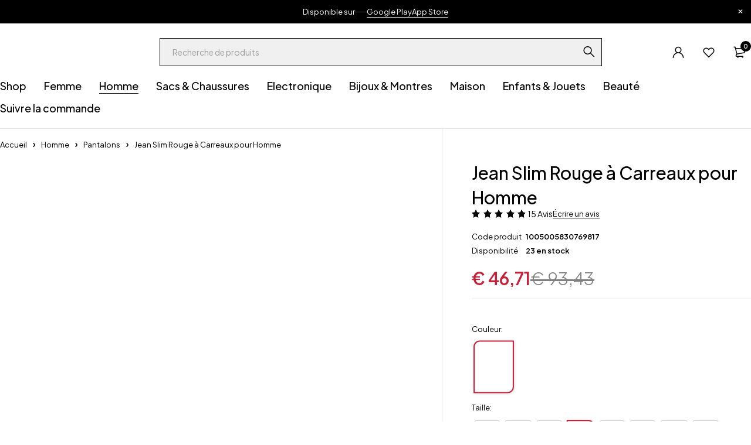

--- FILE ---
content_type: text/css; charset=UTF-8
request_url: https://pirlove.com/wp-content/cache/background-css/1/pirlove.com/wp-content/cache/min/1/wp-content/themes/loobek/css/reset.css?ver=1769097559&wpr_t=1769101638
body_size: 12992
content:
@-webkit-keyframes mySticky{from{transform:translateY(-100%)}to{transform:translateY(0)}}@keyframes mySticky{from{transform:translateY(-100%)}to{transform:translateY(0)}}@-webkit-keyframes animation_menu{0%{visibility:hidden;transform:scale(1,.9)}100%{visibility:visible;transform:scale(1,1)}}@keyframes animation_menu{0%{visibility:hidden;transform:scale(1,.9)}100%{visibility:visible;transform:scale(1,1)}}@-webkit-keyframes animation_menu_sub{0%{opacity:0;visibility:hidden;transform:scale(1,.7)}100%{opacity:1;visibility:visible;transform:scale(1,1)}}@keyframes animation_menu_sub{0%{opacity:0;visibility:hidden;transform:scale(1,.7)}100%{opacity:1;visibility:visible;transform:scale(1,1)}}@-webkit-keyframes animation_fade{0%{opacity:0;visibility:hidden}100%{opacity:1;visibility:visible}}@keyframes animation_fade{0%{opacity:0;visibility:hidden}100%{opacity:1;visibility:visible}}@-webkit-keyframes animation_fade_out{0%{opacity:1;visibility:visible}100%{opacity:0;visibility:hidden}}@keyframes animation_fade_out{0%{opacity:1;visibility:visible}100%{opacity:0;visibility:hidden}}@-webkit-keyframes animation_dropdown{0%{visibility:hidden;transform:scale(1,.6)}100%{visibility:visible;transform:scale(1,1)}}@keyframes animation_dropdown{0%{visibility:hidden;transform:scale(1,.6)}100%{visibility:visible;transform:scale(1,1)}}@-webkit-keyframes animation_hover_border{0%{left:50%;right:50%}100%{left:0;right:0}}@keyframes animation_hover_border{0%{left:50%;right:50%}100%{left:0;right:0}}@-moz-keyframes spin{from{-moz-transform:rotate(0deg)}to{-moz-transform:rotate(360deg)}}@-webkit-keyframes spin{from{-webkit-transform:rotate(0deg)}to{-webkit-transform:rotate(360deg)}}@keyframes spin{from{transform:rotate(0deg)}to{transform:rotate(360deg)}}*{margin:0;padding:0;box-sizing:border-box}*:before,*:after{box-sizing:border-box}html{-webkit-text-size-adjust:none}html,body{font-family:var(--loobek-main-font);font-weight:var(--loobek-main-font-weight);letter-spacing:var(--loobek-main-letter-spacing);font-size:var(--loobek-main-font-size);line-height:var(--loobek-main-font-line-height);color:var(--loobek-text-color);font-style:normal;vertical-align:baseline;width:100%;-webkit-text-size-adjust:none;-ms-text-size-adjust:none;-webkit-font-smoothing:antialiased;-moz-osx-font-smoothing:grayscale;text-align:left}article.type-product .entry-content :is(.entry-meta-top,.entry-meta-bottom){display:none}body .entry-summary .short-content,.entry-wrapper .content-wrapper,.wp-block-post-template li.type-post{line-height:1.8}.content-wrapper>p:first-child:last-child,.wp-block-group__inner-container>p:last-child,.wp-block-columns.has-background>p,.wp-block-columns.has-background>.wp-block-column>p:last-child{margin:0}.wp-block-gallery,.wp-block-audio{margin-bottom:20px}.wp-block-post-template li,.wp-block-comment-template li{list-style:none}.wp-block-comment-template+.wp-block-post-comments-form{margin-top:50px}.wp-block-post-featured-image,.wp-block-file{margin-bottom:20px}.wp-block-file a:hover{color:#fff}.wp-block-categories-list li{list-style:none}a.wp-block-button__link{margin-bottom:10px}a.wp-block-button__link:hover{opacity:.8;text-decoration:none}form.comment-form{margin-bottom:30px}p.nocomments{margin-top:20px}.alignfull figcaption.blocks-gallery-caption{text-align:center;display:block;width:100%;margin-bottom:30px}.wp-block-group.has-background{padding:20px;margin-bottom:30px}.wp-block-calendar{margin:30px 0}.wp-block-calendar table caption{border-width:1px 1px 0 1px;border-style:solid}.wp-block-calendar table{margin-bottom:0}.ts_desktop:not(.grimlock--navigation-fixed-left):not(.grimlock--navigation-fixed-left) .page-container:not(.has-1-sidebar):not(.has-2-sidebar) #main-content [class*="wp-block-"].alignfull{margin-left:calc(50% - 50vw + var(--scrollbarWidth,17px)/2);margin-right:calc(50% - 50vw + var(--scrollbarWidth,17px)/2);width:auto;max-width:1000%}.alignfull.wp-block-embed.is-type-video figcaption{text-align:center}.wp-block-pullquote p{font-size:1.2em!important;line-height:1.4em!important}.wp-block-pullquote.is-style-solid-color blockquote cite,.wp-block-quote cite,.wp-block-pullquote cite{text-transform:uppercase;letter-spacing:1px;font-size:0.5em!important;line-height:0.7em!important;margin-top:1rem!important;display:block;text-align:inherit!important}.wp-block-cover p:not(.has-text-color),.wp-block-cover h1:not(.has-text-color),.wp-block-cover h2:not(.has-text-color),.wp-block-cover h3:not(.has-text-color),.wp-block-cover h4:not(.has-text-color),.wp-block-cover h5:not(.has-text-color),.wp-block-cover h6:not(.has-text-color){color:#fff}.wp-block-table.is-style-stripes td,.wp-block-table.is-style-stripes th{border-width:0}.wp-block-cover,.wp-block-image{margin-bottom:20px}.wp-block-image figcaption{margin-top:10px}.wp-block-image figcaption>h1,.wp-block-image figcaption>h2,.wp-block-image figcaption>h3.wp-block-image figcaption>h4,.wp-block-image figcaption>h5,.wp-block-image figcaption>h6{margin-bottom:0;text-transform:uppercase}.blocks-gallery-grid,.wp-block-gallery{display:flex;flex-wrap:wrap;list-style-type:none;padding:0;margin:0}.blocks-gallery-grid:after{display:table;content:"";clear:both}.blocks-gallery-item figcaption{margin-top:10px;text-align:center}.blocks-gallery-grid .blocks-gallery-image,.wp-block-gallery .blocks-gallery-item{padding:0}.blocks-gallery-grid.columns-2 .blocks-gallery-image,.wp-block-gallery.columns-2 .blocks-gallery-item{margin:0 1em 1em 0;display:flex;flex-grow:1;flex-direction:column;position:relative;width:calc(50% - 1em)}.blocks-gallery-grid.columns-2 .blocks-gallery-image:last-child,.blocks-gallery-grid.columns-2 .blocks-gallery-item:last-child,.wp-block-gallery.columns-2 .blocks-gallery-image:last-child,.wp-block-gallery.columns-2 .blocks-gallery-item:last-child,.blocks-gallery-grid.columns-2 .blocks-gallery-image:nth-of-type(2n),.wp-block-gallery.columns-2 .blocks-gallery-item:nth-of-type(2n){margin-right:0}.wp-block-search .wp-block-search__input{margin:0}.wp-block-search{margin-bottom:20px}.wp-block-rss li{list-style:none}.bypostauthor,.commentlist li.comment{list-style:none}.wp-block-post-author{align-items:center;margin-bottom:20px}.wp-caption{max-width:100%}.edit-link,.screen-reader-text{display:none}.first{clear:both}.visible-phone{display:none!important}.is-style-squared .wp-block-button__link{border-radius:0}.alignwide .wp-block-embed iframe,.alignfull .wp-block-embed iframe,.alignwide.wp-block-embed iframe,.alignfull.wp-block-embed iframe{max-width:100%!important;width:100%!important}.alignwide.is-type-video iframe,.alignfull.is-type-video iframe{position:absolute;top:0;left:0;width:100%!important;height:100%!important;border:0}.alignwide.is-type-video .wp-block-embed__wrapper,.alignfull.is-type-video .wp-block-embed__wrapper{position:relative;padding:0;padding-bottom:56.25%;height:0!important;width:100%!important;overflow:hidden}.post-nav-links>*{margin:5px;line-height:16px;min-width:10px;display:inline-block}.post-nav-links>a:hover{text-decoration:none}.post-password-form{position:relative}.post-password-form label{padding:0}.post-password-form label>input[type^="password"]{margin-top:4px;padding-right:100px;padding-left:20px;margin-bottom:0}.post-password-form input[type^="submit"]{position:absolute;bottom:0;right:0}.wp-block-archives li,.wp-block-latest-posts li{list-style:none}.wp-block-categories{margin-bottom:30px}.gallery-caption{font-weight:700}.wp-caption{max-width:100%}.wp-caption.alignnone{margin:5px 20px 20px 0}.wp-caption.alignleft{margin:5px 20px 20px 0}.wp-caption.alignright{margin:5px 0 20px 20px}.comment-form-cookies-consent label{padding:0}.wp-block-post-comments-form .comment-form-cookies-consent #wp-comment-cookies-consent{margin-top:0}.wp-block-comment-content{width:100%}.wp-block-comment-template li.comment .wp-block-columns-is-layout-flex>div:last-child{display:flex;flex-wrap:wrap;gap:10px 20px}.wp-block-comment-content p:first-child:last-child{margin-bottom:0}.wp-block-query-pagination{margin:20px 0}.wp-block-query-pagination .wp-block-query-pagination-numbers,.wp-block-query-pagination .wp-block-query-pagination{display:flex;flex-wrap:wrap;gap:10px}article>p{clear:both}article>p:not(.post-nav-links){clear:none}.wp-caption img{border:0 none;height:auto;margin:0;max-width:100%;padding:0;width:auto;transition:300ms ease 0s}.wp-caption p.wp-caption-text{margin:10px 0;padding:0;text-align:center;color:var(--loobek-text-color)}#gallery-1 .gallery-item{margin-bottom:0}.screen-reader-text{clip:rect(1px,1px,1px,1px);position:absolute!important;height:1px;width:1px;overflow:hidden}.screen-reader-text:focus{background-color:#f1f1f1;border-radius:3px;box-shadow:0 0 2px 2px rgba(0,0,0,.6);clip:auto!important;color:#21759b;display:block;font-size:15px;font-size:.875rem;font-weight:700;height:auto;left:5px;line-height:normal;padding:15px 23px 14px;text-decoration:none;top:5px;width:auto;z-index:99990}abbr{text-decoration:none}img{border:0;vertical-align:top;margin:0 0 0;max-width:100%;height:auto}a{cursor:pointer;background:transparent;transition:150ms ease 0s;text-decoration:underline;color:var(--loobek-link-color)}a:hover{-webkit-tap-highlight-color:transparent;-moz-tap-highlight-color:transparent;color:var(--loobek-link-hover-color)}a:focus{text-decoration:none}a:focus,input[type="submit"]{outline:none!important}a:active{color:inherit}a[href^="tel"],a[x-apple-data-detectors]{color:inherit!important;text-decoration:none!important;font-size:inherit!important;font-family:inherit!important;font-weight:inherit!important;line-height:inherit!important}a.button:hover{text-decoration:none}abbr[title],acronym[title]{text-decoration:none}::-webkit-input-placeholder{color:#cecaca}:-moz-placeholder{color:#cecaca}::-moz-placeholder{color:#cecaca}:-ms-input-placeholder{color:#cecaca}input[type^="text"]:focus{outline:0;-webkit-tap-highlight-color:transparent;-moz-tap-highlight-color:transparent;-webkit-appearance:none}select:focus{outline:0}p,address{margin:0 0 20px;display:block}*,*:before,*:after{border-color:var(--loobek-border)}strong{font-family:var(--loobek-button-font);font-weight:var(--loobek-button-font-weight)}em{font-style:italic}ins{text-decoration:none}big{font-size:150%}h1,h2{margin:0 0 30px 0}h3,h4,h5,h6{margin:0 0 22px 0}h1,h2,h3,h4,h5,h6{font-family:var(--loobek-heading-font);font-weight:var(--loobek-heading-font-weight);letter-spacing:var(--loobek-heading-letter-spacing);color:var(--loobek-text-bold-color)}h1>a,h2>a,h3>a,h4>a,h5>a,h6>a{color:var(--loobek-text-bold-color)}h4.heading-title>a:hover,h1>a:hover,h2>a:hover,h3>a:hover,h4>a:hover,h5>a:hover,h6>a:hover{color:var(--loobek-primary-color)}h1{font-size:var(--loobek-h1-font-size);line-height:var(--loobek-h1-line-height)}h2{font-size:var(--loobek-h2-font-size);line-height:var(--loobek-h2-line-height)}h3{font-size:var(--loobek-h3-font-size);line-height:var(--loobek-h3-line-height)}h4{font-size:var(--loobek-h4-font-size);line-height:var(--loobek-h4-line-height)}h5{font-size:var(--loobek-h5-font-size);line-height:var(--loobek-h5-line-height)}h6{font-size:var(--loobek-h6-font-size);line-height:var(--loobek-h6-line-height)}.elementor-widget-image-box .elementor-image-box-title,.elementor-widget-wp-widget-media_image>.elementor-widget-container>h5,h6.elementor-heading-title{font-family:var(--loobek-button-font);font-weight:var(--loobek-button-font-weight)}h1 a:hover,h2 a:hover,h4 a:hover,h6 a:hover{text-decoration:none}form{display:block}form .select2-container,form .select2-container .selection{display:block}legend{border:0;margin:0 0 10px}label,.wpcf7 p,.primary-text{line-height:24px;padding:0 0 6px 0;display:block;color:var(--loobek-text-bold-color)}.wpcf7 p{padding:0;margin-bottom:20px;font-size:var(--loobek-main-small-font-size)}ol,ul{margin-bottom:20px}ol li:last-child,ul li:last-child{padding-bottom:0}ol li:first-child,ul li:first-child{padding-top:0}ol li,ul li{line-height:20px;padding:6px 0}.rev_slider_wrapper ul li,.rev_slider_wrapper ol li,.rev_slider_wrapper ul,.rev_slider_wrapper ol{padding:0;margin:0}.rev_slider_wrapper ul li,.rev_slider_wrapper ol li{line-height:inherit}ol ol,ol ul,ul ul,ul ol{margin:10px 0 0 30px}ol ol ol,ol ul ol,ul ul ol,ul ol ol,ol ol ul,ol ul ul,ul ul ul,ul ol ul{margin:10px 0 0 20px}.comment-text>ol,.comment-text>ul{margin-left:0;margin-right:0}ol li,ul ol li{list-style:decimal inside none}ul li{list-style:disc inside none}ul ul>li{list-style:circle inside none}ul ul ul>li{list-style:square inside none}ol ol ol>li{list-style:lower-roman inside none}ol ol li{list-style:lower-latin inside none}ol.commentlist .comment-text>ol li{list-style:decimal inside none}ol.commentlist .comment-text>ol>li>ol li{list-style:lower-latin inside none}ol.commentlist .comment-text>ol>li>ol>li>ol>li{list-style:lower-roman inside none}dl{margin-bottom:20px}dt,dd{line-height:18px}dt{font-weight:700;color:var(--loobek-text-bold-color)}dd{margin:12px 0 30px 0}del{text-decoration:line-through}body blockquote,.wp-block-quote.is-large:not(.is-style-plain),.wp-block-quote.is-style-large:not(.is-style-plain){margin:50px auto;padding:0 0 0 40px;position:relative;line-height:1.7em;font-style:italic}label,input,textarea,keygen,select,button,table tbody th,form table label,form.cart table th{font-family:var(--loobek-main-font);font-weight:var(--loobek-main-font-weight)}blockquote{font-family:var(--loobek-heading-font);font-weight:var(--loobek-heading-font-weight);letter-spacing:var(--loobek-heading-letter-spacing);font-size:var(--loobek-h4-font-size);line-height:var(--loobek-h4-line-height);color:var(--loobek-text-bold-color)}blockquote:before{content:"\"";opacity:.2;letter-spacing:0;font-size:70px;line-height:1em;left:0;position:absolute;top:0;font-style:normal;font-weight:400}.wp-block-column>.wp-block-quote{margin-top:0}article.item.quote .quote-wrapper>blockquote{padding:0}article.item.quote .quote-wrapper>blockquote:before{display:none}blockquote p{margin:0}body code{overflow:hidden;display:inline-block;line-height:1.2em;position:relative;top:3px;margin:0;clear:both;border-radius:0;font-style:italic}pre code{top:0;padding:5px;background:#f5f5f5;-ms-word-wrap:break-word;word-wrap:break-word;word-break:break-all;white-space:pre-wrap;font-style:normal}.clearfix:after{content:" ";display:table;clear:both}body table code{white-space:normal}.wp-block-table{overflow:auto}table label{white-space:normal;vertical-align:top}label a{text-transform:none}label a:hover{color:var(--loobek-primary-color)}table tfoot tr,table tfoot th{background:transparent}form table{margin-bottom:0}table tbody,table tfood,table thead{max-width:100%}table{border-collapse:collapse;border-spacing:0;empty-cells:show;font-size:100%;width:100%;word-wrap:normal;margin-bottom:30px;color:var(--loobek-text-bold-color)}table tfoot th{color:var(--loobek-text-color)}.elementor-widget-container table{margin:0}table tbody td,table thead th,body table.compare-list th{font-family:var(--loobek-main-font-bold);font-weight:var(--loobek-main-font-bold-weight);letter-spacing:var(--loobek-main-font-bold-letter-spacing)}table thead th{color:var(--loobek-text-bold-color)}table thead tr th,table thead tr th:first-child{padding-bottom:10px;border-width:0 0 1px 0;border-style:solid}table td,table th{border-width:0 0 1px 0;border-style:solid;padding:10px 20px 10px 0;line-height:24px;text-align:start;vertical-align:middle}table th{color:var(--loobek-text-bold-color)}table td:last-child,table th:last-child{padding-right:0}table tbody tr:last-child td,table tbody tr:last-child th{border-width:0;padding-bottom:0}table tbody:first-child tr:first-child td,table tbody:first-child tr:first-child th{padding-top:0}.wp-block-table strong,table strong,h4.heading-title>a{color:var(--loobek-text-bold-color)}.wp-block-calendar tr:last-child td,.is-style-regular tr:last-child td,.is-style-regular thead tr th,.is-style-regular thead tr th:first-child,.wp-block-table tr:last-child td,.wp-block-table thead tr th,.wp-block-table thead tr th:first-child{border-width:1px}.is-style-regular tbody td,.wp-block-table tbody td{font-weight:400}.is-style-regular tbody:first-child tr:first-child td,.is-style-regular tr:first-child td:last-child,.is-style-regular tr:last-child td,.is-style-regular tr td,.wp-block-table tbody:first-child tr:first-child td,.wp-block-table tr:first-child td:last-child,.wp-block-table tr:last-child td,.wp-block-table tr td{padding:.5em}.wp-block-calendar .wp-calendar-nav{border-width:0 1px 1px 1px;border-style:solid}.wp-block-table.is-style-stripes{border-width:0}.wp-block-search__button-inside .wp-block-search__button{margin-left:0;margin-right:0}.widget-container input[type="search"]::-webkit-search-cancel-button{display:none}.wp-block-social-links li{padding:0}.wp-block-tag-cloud{display:flex;gap:5px 20px;flex-wrap:wrap}.wp-block-tag-cloud a{font-family:var(--loobek-button-font);font-weight:var(--loobek-button-font-weight);font-size:var(--loobek-h6-font-size)!important;color:var(--loobek-text-bold-color);text-decoration:none}.wp-block-tag-cloud a:before{content:"#"}.wp-block-file__button{padding:2px 10px}a.wp-block-button__link:hover{opacity:1}.commentlist li.pingback{list-style:none}body .widget-container :is(input[type="search"],input[type="text"],input[type="password"],input[type="number"],input[type="email"],input[type="tel"],select,textarea),body .widget :is(input[type="search"],input[type="text"],input[type="password"],input[type="number"],input[type="email"],input[type="tel"],select,textarea){max-width:100%}body input[type="search"],body input[type="text"],body input[type="password"],body input[type="number"],body input[type="tel"],body select,body textare{-webkit-appearance:none;-moz-appearance:none;appearance:none;outline:0}textarea:focus-visible{outline:0}.wpcf7 p :is(input[type="text"],input[type="password"],select,textarea){width:100%;max-width:100%}.wpcf7 .ajax-loader:before{display:none}.woocommerce form:is(.login,.register) input,.woocommerce form:is(.login,.register) select,.woocommerce form:is(.login,.register) textarea{max-width:450px}html input{box-shadow:none;width:100%;border-width:1px;border-style:solid;margin:0 0 10px;padding:7px 15px;border-radius:0;-webkit-appearance:none;-moz-appearance:none;appearance:none;font-size:var(--loobek-main-font-size);line-height:30px}input[type='file']{line-height:18px}input,button{transition:300ms ease 0s}fieldset{border-width:1px;border-style:solid;padding:20px 20px 10px 20px;margin:20px 0 20px 0;border-radius:0}#payment fieldset{border:0}fieldset legend{padding:0 10px 0 10px;margin-bottom:0;text-transform:uppercase;font-family:var(--loobek-heading-font);font-weight:var(--loobek-heading-font-weight);letter-spacing:var(--loobek-heading-letter-spacing);color:var(--loobek-text-bold-color)}html input.button,input[type^="submit"],input[type^="radio"],input[type^="check"]{width:auto;margin:0}input[type^="radio"],input[type^="check"]{appearance:auto;-webkit-appearance:auto}input[type^="submit"]{cursor:pointer;margin:0;vertical-align:middle;width:auto}input[type^="radio"],input[type^="check"]{cursor:pointer;display:inline;width:auto;margin:0 3px 0 0;text-align:center}input[type="search"]{-webkit-appearance:none;border-radius:0}html input:focus:invalid:focus,html select:focus:invalid:focus{color:var(--loobek-text-bold-color)}small{font-size:85%}select,body .select2-container--default .select2-selection--single .select2-selection__rendered,body select.dokan-form-control{line-height:30px;font-weight:400}body.image-button-radius .select2-container--default .select2-selection--single,body.image-button-radius .select2-container--default .select2-search--dropdown .select2-search__field{border-radius:10px}body .select2-container--default .select2-selection--single .select2-selection__rendered .select2-selection__placeholder{height:30px}textarea,select,html input[type^="search"],html input[type^="text"],html input[type^="email"],html input[type^="password"],html input[type^="number"],html input[type^="tel"],.chosen-container a.chosen-single,.woocommerce-checkout .form-row .chosen-container-single .chosen-single,:is(#add_payment_method,.woocommerce-cart,.woocommerce-checkout,.woocommerce-page) table.cart td.actions .coupon .input-text,body .select2-container--default .select2-selection--single .select2-selection__rendered{filter:none!important;border-width:1px;border-style:solid;background:#f3f4f5;padding:7px 20px;text-align:left;width:100%;box-shadow:none;border-radius:0}body.image-button-radius :is(fieldset,input,textarea,select){border-radius:10px}body .select2-container--default .select2-selection--single .select2-selection__rendered,.woocommerce-checkout .form-row .chosen-container-single .chosen-single,.chosen-container a.chosen-single{background-color:var(--loobek-main-bg)}body .select2-container--default .select2-selection--single .select2-selection__rendered .select2-selection__placeholder{display:block;overflow:hidden}body .select2-container--default .select2-selection--single .select2-selection__rendered{border-width:0;font-size:var(--loobek-main-font-size)}body .select2-container--default .select2-results__option[aria-selected=true]{background:transparent}.woocommerce form .form-row .select2-container{display:block}body .select2-container{z-index:992}body>.select2-container{width:auto}.dokan-dashboard .select2-container.select2-container--open{z-index:995}body .select2-container--default .select2-results__option--highlighted[aria-selected],body .select2-container--default .select2-results__option[aria-selected=true],body .select2-container--default .select2-results__option[data-selected=true]{background:rgba(153,153,153,.1);outline:none!important}body .select2-container--default .select2-results__option[aria-selected=true],body .select2-container--default .select2-results__option--highlighted[aria-selected]{color:var(--loobek-primary-color)}body .widget-container .select2-container--default .select2-selection--single .select2-selection__rendered{min-height:0}body .select2-container--default .select2-results>.select2-results__options li{list-style:none}.select2-selection--single:focus{outline:none!important}body .select2-container .select2-selection--single{height:auto}body .select2-container--default .select2-selection--single{border-radius:0;overflow:hidden;display:block}.select2-container.select2-container--open .select2-dropdown{border-radius:0;z-index:992}body .select2-container.category-dropdown .select2-dropdown{z-index:994}body .select2-container--default .select2-selection--single .select2-selection__arrow{top:50%;margin-top:-13px;right:10px;text-align:center;line-height:0;height:auto}#page .select2-container--default .select2-selection--single .select2-selection__arrow b{border-width:0!important;margin:0;width:auto;height:auto;display:block;position:static;background:none}body .select2-container--default .select2-selection--single .select2-selection__arrow b:before{letter-spacing:0;content:"\f078";font-family:'Font Awesome 5 Free';line-height:26px;font-weight:900;display:inline-block;font-size:10px;color:var(--loobek-text-color)}body .select2-container--default.select2-container--open .select2-selection--single .select2-selection__arrow b:before{content:"\f077"}body .select2-results li{padding:9px 20px;margin:0}body .select2-search--dropdown{padding:0 7px 7px 7px;position:relative}body .select2-search--dropdown:before{position:absolute;right:10px;top:10px;bottom:17px;width:28px;content:"\f002";font-weight:900;font-family:'Font Awesome 5 Free';font-size:14px;line-height:38px;text-align:center}body .select2-container--default .select2-search--dropdown .select2-search__field{padding:4px 40px 4px 12px;margin:10px 0 5px 0;background-color:var(--loobek-main-bg);border-color:var(--loobek-main-bg)}body .select2-results{padding:0;margin:0}body .select2-container--classic .select2-results>.select2-results__options,body .select2-container--default .select2-results>.select2-results__options{max-height:240px}body .select2-container--default .select2-selection--single .select2-selection__rendered{padding-left:20px;padding-right:40px}textarea,.woocommerce form .form-row textarea,.woocommerce-page form .form-row textarea,.woocommerce form .form-row textarea.input-text{height:150px;line-height:30px}.woocommerce form .form-row input.input-text{line-height:30px}html input[type^="search"]:hover,html input[type^="text"]:hover,html input[type^="email"]:hover,html input[type^="tel"]:hover,html input[type^="password"]:hover,html textarea:hover,html input[type^="text"]:focus,html input[type^="tel"]:focus,html input[type^="password"]:focus,html textarea:focus,html input:focus:invalid:focus,html select:focus:invalid:focus{box-shadow:none;background-image:none}.wcpr-comment-form-images .wcpr_image_upload{border-width:0}input:hover,input:focus{outline:none!important}html input[type^="button"],html input[type^="submit"]{-webkit-appearance:none}html input[type^="button"]:focus,html input[type^="submit"]:focus{outline:none!important}body input[type='number']{-moz-appearance:textfield;-webkit-appearance:textfield}input[type=number]::-webkit-inner-spin-button,input[type=number]::-webkit-outer-spin-button{opacity:0}html input[type^="radio"]{border:0;padding:0}html input[type^="checkbox"]{border:0;padding:0}input[type="search"]::-webkit-search-cancel-button{display:none}textarea{background:#fff;border-width:1px;border-style:solid;padding:12px 15px;width:100%;-webkit-appearance:none;transition:150ms ease 0s;overflow:auto;font-size:var(--loobek-main-font-size);line-height:var(--loobek-main-font-line-height)}keygen{font-size:var(--loobek-main-font-size);line-height:var(--loobek-main-font-line-height)}select{padding:7px 30px 7px 15px;max-width:400px;filter:none!important;position:relative;appearance:none;-webkit-appearance:none;-moz-appearance:none;background-image:var(--wpr-bg-e7d094be-45a9-476d-9a8c-31a8865e1273);background-position:right center;background-repeat:no-repeat;cursor:pointer;font-size:var(--loobek-main-font-size)}select option{padding:5px 8px}html pre{background:rgba(150,150,150,.1);border:0;border-radius:0;padding:20px 20px;line-height:26px;margin:10px 0 25px 0;word-break:break-word;white-space:pre-wrap}br{margin:0 0 5px}.header-language *:focus{outline:0!important}.primary-color{color:var(--loobek-primary-color)}abbr.required{color:var(--loobek-primary-color)!important}body.image-button-radius.woocommerce:where(body:not(.woocommerce-block-theme-has-button-styles)) #respond input#submit,body.image-button-radius.woocommerce:where(body:not(.woocommerce-block-theme-has-button-styles)) a.button,body.image-button-radius.woocommerce:where(body:not(.woocommerce-block-theme-has-button-styles)) button.button,body.image-button-radius.woocommerce:where(body:not(.woocommerce-block-theme-has-button-styles)) input.button,body.image-button-radius:where(body:not(.woocommerce-block-theme-has-button-styles)) .woocommerce #respond input#submit,body.image-button-radius:where(body:not(.woocommerce-block-theme-has-button-styles)) .woocommerce a.button,body.image-button-radius:where(body:not(.woocommerce-block-theme-has-button-styles)) .woocommerce button.button,body.image-button-radius:where(body:not(.woocommerce-block-theme-has-button-styles)) .woocommerce input.button,body.image-button-radius :is(a.button,button.button,input.button,a.button.alt,button.button.alt,input.button.alt,a.button.disabled,a.button:disabled,a.button:disabled[disabled],button.button.disabled,button.button:disabled,button.button:disabled[disabled],input.button.disabled,input.button:disabled,input.button:disabled[disabled]){border-radius:10px}button,button:hover,button:focus{outline:0}button.button::-moz-focus-inner{padding:0;border:0}.woocommerce ul.products li.product .button{margin:0}.woocommerce ul.products li.product .price ins{font-weight:400}a.button{display:inline-block}a.button,button,input[type^="submit"],.woocommerce:where(body:not(.woocommerce-block-theme-has-button-styles)) #respond input#submit,.woocommerce:where(body:not(.woocommerce-block-theme-has-button-styles)) a.button,.woocommerce:where(body:not(.woocommerce-block-theme-has-button-styles)) button.button,.woocommerce:where(body:not(.woocommerce-block-theme-has-button-styles)) input.button,:where(body:not(.woocommerce-block-theme-has-button-styles)) .woocommerce #respond input#submit,:where(body:not(.woocommerce-block-theme-has-button-styles)) .woocommerce a.button,:where(body:not(.woocommerce-block-theme-has-button-styles)) .woocommerce button.button,:where(body:not(.woocommerce-block-theme-has-button-styles)) .woocommerce input.button,.woocommerce:where(body:not(.woocommerce-block-theme-has-button-styles)) #respond input#submit.disabled,.woocommerce:where(body:not(.woocommerce-block-theme-has-button-styles)) #respond input#submit:disabled,.woocommerce:where(body:not(.woocommerce-block-theme-has-button-styles)) #respond input#submit:disabled[disabled],.woocommerce:where(body:not(.woocommerce-block-theme-has-button-styles)) a.button.disabled,.woocommerce:where(body:not(.woocommerce-block-theme-has-button-styles)) a.button:disabled,.woocommerce:where(body:not(.woocommerce-block-theme-has-button-styles)) a.button:disabled[disabled],.woocommerce:where(body:not(.woocommerce-block-theme-has-button-styles)) button.button.disabled,.woocommerce:where(body:not(.woocommerce-block-theme-has-button-styles)) button.button:disabled,.woocommerce:where(body:not(.woocommerce-block-theme-has-button-styles)) button.button:disabled[disabled],.woocommerce:where(body:not(.woocommerce-block-theme-has-button-styles)) input.button.disabled,.woocommerce:where(body:not(.woocommerce-block-theme-has-button-styles)) input.button:disabled,.woocommerce:where(body:not(.woocommerce-block-theme-has-button-styles)) input.button:disabled[disabled],:where(body:not(.woocommerce-block-theme-has-button-styles)) .woocommerce #respond input#submit.disabled,:where(body:not(.woocommerce-block-theme-has-button-styles)) .woocommerce #respond input#submit:disabled,:where(body:not(.woocommerce-block-theme-has-button-styles)) .woocommerce #respond input#submit:disabled[disabled],:where(body:not(.woocommerce-block-theme-has-button-styles)) .woocommerce a.button.disabled,:where(body:not(.woocommerce-block-theme-has-button-styles)) .woocommerce a.button:disabled,:where(body:not(.woocommerce-block-theme-has-button-styles)) .woocommerce a.button:disabled[disabled],:where(body:not(.woocommerce-block-theme-has-button-styles)) .woocommerce button.button.disabled,:where(body:not(.woocommerce-block-theme-has-button-styles)) .woocommerce button.button:disabled,:where(body:not(.woocommerce-block-theme-has-button-styles)) .woocommerce button.button:disabled[disabled],:where(body:not(.woocommerce-block-theme-has-button-styles)) .woocommerce input.button.disabled,:where(body:not(.woocommerce-block-theme-has-button-styles)) .woocommerce input.button:disabled,:where(body:not(.woocommerce-block-theme-has-button-styles)) .woocommerce input.button:disabled[disabled],#add_payment_method .wc-proceed-to-checkout a.checkout-button,.woocommerce-cart .wc-proceed-to-checkout a.checkout-button,.woocommerce-checkout .wc-proceed-to-checkout a.checkout-button,.shopping-cart p.buttons a,input[type="submit"].dokan-btn,a.dokan-btn,.dokan-btn,.woocommerce-account .woocommerce-MyAccount-navigation li a,#ts-search-sidebar.full-width .ts-search-result-container .view-all-wrapper a{padding:7px 30px;box-shadow:none;text-shadow:none;border-radius:0;filter:none;cursor:pointer;text-align:center;background-image:none;border-width:1px;border-style:solid;text-decoration:none}a.button,button,input[type^="submit"],.woocommerce:where(body:not(.woocommerce-block-theme-has-button-styles)) #respond input#submit.alt,.woocommerce:where(body:not(.woocommerce-block-theme-has-button-styles)) a.button.alt,.woocommerce:where(body:not(.woocommerce-block-theme-has-button-styles)) button.button.alt,.woocommerce:where(body:not(.woocommerce-block-theme-has-button-styles)) input.button.alt,:where(body:not(.woocommerce-block-theme-has-button-styles)) .woocommerce #respond input#submit.alt,:where(body:not(.woocommerce-block-theme-has-button-styles)) .woocommerce a.button.alt,:where(body:not(.woocommerce-block-theme-has-button-styles)) .woocommerce button.button.alt,:where(body:not(.woocommerce-block-theme-has-button-styles)) .woocommerce input.button.alt,.woocommerce:where(body:not(.woocommerce-block-theme-has-button-styles)) #respond input#submit,.woocommerce:where(body:not(.woocommerce-block-theme-has-button-styles)) a.button,.woocommerce:where(body:not(.woocommerce-block-theme-has-button-styles)) button.button,.woocommerce:where(body:not(.woocommerce-block-theme-has-button-styles)) input.button,:where(body:not(.woocommerce-block-theme-has-button-styles)) .woocommerce #respond input#submit,:where(body:not(.woocommerce-block-theme-has-button-styles)) .woocommerce a.button,:where(body:not(.woocommerce-block-theme-has-button-styles)) .woocommerce button.button,:where(body:not(.woocommerce-block-theme-has-button-styles)) .woocommerce input.button,:where(body:not(.woocommerce-block-theme-has-button-styles)) .woocommerce #respond input#submit.alt.disabled,:where(body:not(.woocommerce-block-theme-has-button-styles)) .woocommerce #respond input#submit.alt.disabled:hover,:where(body:not(.woocommerce-block-theme-has-button-styles)) .woocommerce #respond input#submit.alt:disabled,:where(body:not(.woocommerce-block-theme-has-button-styles)) .woocommerce #respond input#submit.alt:disabled:hover,:where(body:not(.woocommerce-block-theme-has-button-styles)) .woocommerce #respond input#submit.alt:disabled[disabled],:where(body:not(.woocommerce-block-theme-has-button-styles)) .woocommerce #respond input#submit.alt:disabled[disabled]:hover,:where(body:not(.woocommerce-block-theme-has-button-styles)) .woocommerce a.button.alt.disabled,:where(body:not(.woocommerce-block-theme-has-button-styles)) .woocommerce a.button.alt.disabled:hover,:where(body:not(.woocommerce-block-theme-has-button-styles)) .woocommerce a.button.alt:disabled,:where(body:not(.woocommerce-block-theme-has-button-styles)) .woocommerce a.button.alt:disabled:hover,:where(body:not(.woocommerce-block-theme-has-button-styles)) .woocommerce a.button.alt:disabled[disabled],:where(body:not(.woocommerce-block-theme-has-button-styles)) .woocommerce a.button.alt:disabled[disabled]:hover,:where(body:not(.woocommerce-block-theme-has-button-styles)) .woocommerce button.button.alt.disabled,:where(body:not(.woocommerce-block-theme-has-button-styles)) .woocommerce button.button.alt.disabled:hover,:where(body:not(.woocommerce-block-theme-has-button-styles)) .woocommerce button.button.alt:disabled,:where(body:not(.woocommerce-block-theme-has-button-styles)) .woocommerce button.button.alt:disabled:hover,:where(body:not(.woocommerce-block-theme-has-button-styles)) .woocommerce button.button.alt:disabled[disabled],:where(body:not(.woocommerce-block-theme-has-button-styles)) .woocommerce button.button.alt:disabled[disabled]:hover,:where(body:not(.woocommerce-block-theme-has-button-styles)) .woocommerce input.button.alt.disabled,:where(body:not(.woocommerce-block-theme-has-button-styles)) .woocommerce input.button.alt.disabled:hover,:where(body:not(.woocommerce-block-theme-has-button-styles)) .woocommerce input.button.alt:disabled,:where(body:not(.woocommerce-block-theme-has-button-styles)) .woocommerce input.button.alt:disabled:hover,:where(body:not(.woocommerce-block-theme-has-button-styles)) .woocommerce input.button.alt:disabled[disabled],:where(body:not(.woocommerce-block-theme-has-button-styles)) .woocommerce input.button.alt:disabled[disabled]:hover,.woocommerce:where(body:not(.woocommerce-block-theme-has-button-styles)) #respond input#submit.disabled,.woocommerce:where(body:not(.woocommerce-block-theme-has-button-styles)) #respond input#submit:disabled,.woocommerce:where(body:not(.woocommerce-block-theme-has-button-styles)) #respond input#submit:disabled[disabled],.woocommerce:where(body:not(.woocommerce-block-theme-has-button-styles)) a.button.disabled,.woocommerce:where(body:not(.woocommerce-block-theme-has-button-styles)) a.button:disabled,.woocommerce:where(body:not(.woocommerce-block-theme-has-button-styles)) a.button:disabled[disabled],.woocommerce:where(body:not(.woocommerce-block-theme-has-button-styles)) button.button.disabled,.woocommerce:where(body:not(.woocommerce-block-theme-has-button-styles)) button.button:disabled,.woocommerce:where(body:not(.woocommerce-block-theme-has-button-styles)) button.button:disabled[disabled],.woocommerce:where(body:not(.woocommerce-block-theme-has-button-styles)) input.button.disabled,.woocommerce:where(body:not(.woocommerce-block-theme-has-button-styles)) input.button:disabled,.woocommerce:where(body:not(.woocommerce-block-theme-has-button-styles)) input.button:disabled[disabled],:where(body:not(.woocommerce-block-theme-has-button-styles)) .woocommerce #respond input#submit.disabled,:where(body:not(.woocommerce-block-theme-has-button-styles)) .woocommerce #respond input#submit:disabled,:where(body:not(.woocommerce-block-theme-has-button-styles)) .woocommerce #respond input#submit:disabled[disabled],:where(body:not(.woocommerce-block-theme-has-button-styles)) .woocommerce a.button.disabled,:where(body:not(.woocommerce-block-theme-has-button-styles)) .woocommerce a.button:disabled,:where(body:not(.woocommerce-block-theme-has-button-styles)) .woocommerce a.button:disabled[disabled],:where(body:not(.woocommerce-block-theme-has-button-styles)) .woocommerce button.button.disabled,:where(body:not(.woocommerce-block-theme-has-button-styles)) .woocommerce button.button:disabled,:where(body:not(.woocommerce-block-theme-has-button-styles)) .woocommerce button.button:disabled[disabled],:where(body:not(.woocommerce-block-theme-has-button-styles)) .woocommerce input.button.disabled,:where(body:not(.woocommerce-block-theme-has-button-styles)) .woocommerce input.button:disabled,:where(body:not(.woocommerce-block-theme-has-button-styles)) .woocommerce input.button:disabled[disabled],.woocommerce:where(body:not(.woocommerce-block-theme-has-button-styles)) #respond input#submit.alt.disabled,.woocommerce:where(body:not(.woocommerce-block-theme-has-button-styles)) #respond input#submit.alt.disabled:hover,.woocommerce:where(body:not(.woocommerce-block-theme-has-button-styles)) #respond input#submit.alt:disabled,.woocommerce:where(body:not(.woocommerce-block-theme-has-button-styles)) #respond input#submit.alt:disabled:hover,.woocommerce:where(body:not(.woocommerce-block-theme-has-button-styles)) #respond input#submit.alt:disabled[disabled],.woocommerce:where(body:not(.woocommerce-block-theme-has-button-styles)) #respond input#submit.alt:disabled[disabled]:hover,.woocommerce:where(body:not(.woocommerce-block-theme-has-button-styles)) a.button.alt.disabled,.woocommerce:where(body:not(.woocommerce-block-theme-has-button-styles)) a.button.alt.disabled:hover,.woocommerce:where(body:not(.woocommerce-block-theme-has-button-styles)) a.button.alt:disabled,.woocommerce:where(body:not(.woocommerce-block-theme-has-button-styles)) a.button.alt:disabled:hover,.woocommerce:where(body:not(.woocommerce-block-theme-has-button-styles)) a.button.alt:disabled[disabled],.woocommerce:where(body:not(.woocommerce-block-theme-has-button-styles)) a.button.alt:disabled[disabled]:hover,.woocommerce:where(body:not(.woocommerce-block-theme-has-button-styles)) button.button.alt.disabled,.woocommerce:where(body:not(.woocommerce-block-theme-has-button-styles)) button.button.alt.disabled:hover,.woocommerce:where(body:not(.woocommerce-block-theme-has-button-styles)) button.button.alt:disabled,.woocommerce:where(body:not(.woocommerce-block-theme-has-button-styles)) button.button.alt:disabled:hover,.woocommerce:where(body:not(.woocommerce-block-theme-has-button-styles)) button.button.alt:disabled[disabled],.woocommerce:where(body:not(.woocommerce-block-theme-has-button-styles)) button.button.alt:disabled[disabled]:hover,.woocommerce:where(body:not(.woocommerce-block-theme-has-button-styles)) input.button.alt.disabled,.woocommerce:where(body:not(.woocommerce-block-theme-has-button-styles)) input.button.alt.disabled:hover,.woocommerce:where(body:not(.woocommerce-block-theme-has-button-styles)) input.button.alt:disabled,.woocommerce:where(body:not(.woocommerce-block-theme-has-button-styles)) input.button.alt:disabled:hover,.woocommerce:where(body:not(.woocommerce-block-theme-has-button-styles)) input.button.alt:disabled[disabled],.woocommerce:where(body:not(.woocommerce-block-theme-has-button-styles)) input.button.alt:disabled[disabled]:hover,a.dokan-btn,.dokan-btn,input[type='submit'].dokan-btn,.woocommerce .woocommerce-shipping-calculator .button:hover,.button.button-primary:hover,.woocommerce .button.button-primary:hover,.woocommerce .button.button-border:hover,.button.button-border:hover,#ts-login-form .button-primary,#comment-nav-below div>a,.wp-block-button__link{color:var(--loobek-button-color);background-color:var(--loobek-button-bg);border-color:var(--loobek-button-border)}a.button:hover,button:hover,input[type^="submit"]:hover,.woocommerce:where(body:not(.woocommerce-block-theme-has-button-styles)) #respond input#submit:hover,.woocommerce:where(body:not(.woocommerce-block-theme-has-button-styles)) a.button:hover,.woocommerce:where(body:not(.woocommerce-block-theme-has-button-styles)) button.button:hover,.woocommerce:where(body:not(.woocommerce-block-theme-has-button-styles)) input.button:hover,:where(body:not(.woocommerce-block-theme-has-button-styles)) .woocommerce #respond input#submit:hover,:where(body:not(.woocommerce-block-theme-has-button-styles)) .woocommerce a.button:hover,:where(body:not(.woocommerce-block-theme-has-button-styles)) .woocommerce button.button:hover,:where(body:not(.woocommerce-block-theme-has-button-styles)) .woocommerce input.button:hover,.woocommerce:where(body:not(.woocommerce-block-theme-has-button-styles)) #respond input#submit.disabled:hover,.woocommerce:where(body:not(.woocommerce-block-theme-has-button-styles)) #respond input#submit:disabled:hover,.woocommerce:where(body:not(.woocommerce-block-theme-has-button-styles)) #respond input#submit:disabled[disabled]:hover,.woocommerce:where(body:not(.woocommerce-block-theme-has-button-styles)) a.button.disabled:hover,.woocommerce:where(body:not(.woocommerce-block-theme-has-button-styles)) a.button:disabled:hover,.woocommerce:where(body:not(.woocommerce-block-theme-has-button-styles)) a.button:disabled[disabled]:hover,.woocommerce:where(body:not(.woocommerce-block-theme-has-button-styles)) button.button.disabled:hover,.woocommerce:where(body:not(.woocommerce-block-theme-has-button-styles)) button.button:disabled:hover,.woocommerce:where(body:not(.woocommerce-block-theme-has-button-styles)) button.button:disabled[disabled]:hover,.woocommerce:where(body:not(.woocommerce-block-theme-has-button-styles)) input.button.disabled:hover,.woocommerce:where(body:not(.woocommerce-block-theme-has-button-styles)) input.button:disabled:hover,.woocommerce:where(body:not(.woocommerce-block-theme-has-button-styles)) input.button:disabled[disabled]:hover,:where(body:not(.woocommerce-block-theme-has-button-styles)) .woocommerce #respond input#submit.disabled:hover,:where(body:not(.woocommerce-block-theme-has-button-styles)) .woocommerce #respond input#submit:disabled:hover,:where(body:not(.woocommerce-block-theme-has-button-styles)) .woocommerce #respond input#submit:disabled[disabled]:hover,:where(body:not(.woocommerce-block-theme-has-button-styles)) .woocommerce a.button.disabled:hover,:where(body:not(.woocommerce-block-theme-has-button-styles)) .woocommerce a.button:disabled:hover,:where(body:not(.woocommerce-block-theme-has-button-styles)) .woocommerce a.button:disabled[disabled]:hover,:where(body:not(.woocommerce-block-theme-has-button-styles)) .woocommerce button.button.disabled:hover,:where(body:not(.woocommerce-block-theme-has-button-styles)) .woocommerce button.button:disabled:hover,:where(body:not(.woocommerce-block-theme-has-button-styles)) .woocommerce button.button:disabled[disabled]:hover,:where(body:not(.woocommerce-block-theme-has-button-styles)) .woocommerce input.button.disabled:hover,:where(body:not(.woocommerce-block-theme-has-button-styles)) .woocommerce input.button:disabled:hover,:where(body:not(.woocommerce-block-theme-has-button-styles)) .woocommerce input.button:disabled[disabled]:hover,.woocommerce:where(body:not(.woocommerce-block-theme-has-button-styles)) #respond input#submit.alt:hover,.woocommerce:where(body:not(.woocommerce-block-theme-has-button-styles)) a.button.alt:hover,.woocommerce:where(body:not(.woocommerce-block-theme-has-button-styles)) button.button.alt:hover,.woocommerce:where(body:not(.woocommerce-block-theme-has-button-styles)) input.button.alt:hover,:where(body:not(.woocommerce-block-theme-has-button-styles)) .woocommerce #respond input#submit.alt:hover,:where(body:not(.woocommerce-block-theme-has-button-styles)) .woocommerce a.button.alt:hover,:where(body:not(.woocommerce-block-theme-has-button-styles)) .woocommerce button.button.alt:hover,:where(body:not(.woocommerce-block-theme-has-button-styles)) .woocommerce input.button.alt:hover,a.dokan-btn:hover,.dokan-btn:hover,input[type='submit'].dokan-btn:focus,a.dokan-btn:focus,.dokan-btn:focus,input[type='submit'].dokan-btn.focus,a.dokan-btn.focus,.dokan-btn.focus,.button.button-primary,#ts-login-form .button-primary:hover,#comment-nav-below div>a:hover,.wp-block-button__link:hover{color:var(--loobek-button-hover-color);background-color:var(--loobek-button-hover-bg);border-color:var(--loobek-button-hover-border)}a.ts-button,a.button,button,input[type^="submit"],.woocommerce:where(body:not(.woocommerce-block-theme-has-button-styles)) #respond input#submit,.woocommerce:where(body:not(.woocommerce-block-theme-has-button-styles)) a.button,.woocommerce:where(body:not(.woocommerce-block-theme-has-button-styles)) button.button,.woocommerce:where(body:not(.woocommerce-block-theme-has-button-styles)) input.button,:where(body:not(.woocommerce-block-theme-has-button-styles)) .woocommerce #respond input#submit,:where(body:not(.woocommerce-block-theme-has-button-styles)) .woocommerce a.button,:where(body:not(.woocommerce-block-theme-has-button-styles)) .woocommerce button.button,:where(body:not(.woocommerce-block-theme-has-button-styles)) .woocommerce input.button,.woocommerce:where(body:not(.woocommerce-block-theme-has-button-styles)) #respond input#submit.alt,.woocommerce:where(body:not(.woocommerce-block-theme-has-button-styles)) a.button.alt,.woocommerce:where(body:not(.woocommerce-block-theme-has-button-styles)) button.button.alt,.woocommerce:where(body:not(.woocommerce-block-theme-has-button-styles)) input.button.alt,:where(body:not(.woocommerce-block-theme-has-button-styles)) .woocommerce #respond input#submit.alt,:where(body:not(.woocommerce-block-theme-has-button-styles)) .woocommerce a.button.alt,:where(body:not(.woocommerce-block-theme-has-button-styles)) .woocommerce button.button.alt,:where(body:not(.woocommerce-block-theme-has-button-styles)) .woocommerce input.button.alt,.shopping-cart p.buttons a,.woocommerce-account .woocommerce-MyAccount-navigation li a,body .product-edit-new-container .dokan-btn-lg,input[type="submit"].dokan-btn,a.dokan-btn,.dokan-btn{font-size:var(--loobek-button-font-size);line-height:30px}.ts-list-of-product-categories-wrapper.style-horizontal ul li a{font-size:var(--loobek-button-font-size)}a.button,button,input[type^="submit"],.woocommerce:where(body:not(.woocommerce-block-theme-has-button-styles)) #respond input#submit,.woocommerce:where(body:not(.woocommerce-block-theme-has-button-styles)) a.button,.woocommerce:where(body:not(.woocommerce-block-theme-has-button-styles)) button.button,.woocommerce:where(body:not(.woocommerce-block-theme-has-button-styles)) input.button,:where(body:not(.woocommerce-block-theme-has-button-styles)) .woocommerce #respond input#submit,:where(body:not(.woocommerce-block-theme-has-button-styles)) .woocommerce a.button,:where(body:not(.woocommerce-block-theme-has-button-styles)) .woocommerce button.button,:where(body:not(.woocommerce-block-theme-has-button-styles)) .woocommerce input.button,#content button.button,.woocommerce #respond input#submit,.elementor-button,body a.button-text,.wp-block-read-more,.ts-button,#add_payment_method .cart-collaterals .shipping-calculator-button,.woocommerce-cart .cart-collaterals .shipping-calculator-button,.woocommerce-checkout .cart-collaterals .shipping-calculator-button,#comment-nav-below div>a{font-family:var(--loobek-button-font);font-weight:var(--loobek-button-font-weight)}#page .ts-shop-load-more .button.loading,#page .ts-shop-load-more .button.loading,#page .load-more-wrapper .button.loading{padding-left:30px;padding-right:30px}.wp-block-read-more{font-size:var(--loobek-main-font-size);position:relative;margin-bottom:20px}a.button-text,.wp-block-read-more,.star-rating-wrapper .list-view-rating a,#page a.button-text.no-hover-color,a.create-account.button-text:hover{line-height:20px;color:var(--loobek-text-bold-color)}a.button-text:hover,a.create-account.button-text,.wp-block-read-more:hover{color:var(--loobek-primary-color)}#page .view-more-wrapper .button.button-border-2{padding:1px 30px}.woocommerce:where(body:not(.woocommerce-block-theme-has-button-styles)) #respond input#submit.loading,.woocommerce:where(body:not(.woocommerce-block-theme-has-button-styles)) a.button.loading,.woocommerce:where(body:not(.woocommerce-block-theme-has-button-styles)) button.button.loading,.woocommerce:where(body:not(.woocommerce-block-theme-has-button-styles)) input.button.loading,:where(body:not(.woocommerce-block-theme-has-button-styles)) .woocommerce #respond input#submit.loading,:where(body:not(.woocommerce-block-theme-has-button-styles)) .woocommerce a.button.loading,:where(body:not(.woocommerce-block-theme-has-button-styles)) .woocommerce button.button.loading,:where(body:not(.woocommerce-block-theme-has-button-styles)) .woocommerce input.button.loading{padding-left:inherit;padding-right:inherit;opacity:1;position:relative}.woocommerce .button.button-border,.button.button-border,.woocommerce .button.button-border-2,.button.button-border-2,.woocommerce .button.button-border-2:hover,.button.button-border-2:hover,#page .summary .ts-buy-now-button,#page .summary .ts-buy-now-button:hover,.woocommerce-MyAccount-content .woocommerce-pagination .button,.woocommerce-MyAccount-content .woocommerce-pagination .button:hover,.woocommerce-account .woocommerce-MyAccount-navigation li a,.woocommerce-account .woocommerce-MyAccount-navigation li a:hover,.woocommerce .woocommerce-order-details p.order-again .button,.woocommerce .woocommerce-order-details p.order-again .button:hover,.woocommerce .summary .yith-wfbt-submit-block .yith-wfbt-submit-button,.woocommerce .summary .yith-wfbt-submit-block .yith-wfbt-submit-button:hover{background:transparent}.woocommerce .button.button-border-2,.button.button-border-2{font-family:var(--loobek-main-font);font-weight:var(--loobek-main-font-weight);font-size:var(--loobek-main-font-size)}.woocommerce .button.button-border,.woocommerce .button.button-border-2:hover,.button.button-border-2:hover,.button.button-border{border-color:var(--loobek-text-bold-color)}.woocommerce .button.button-border-2,.button.button-border-2{border-color:var(--loobek-border);color:var(--loobek-text-bold-color)}.woocommerce .button.button-border,.button.button-border,.woocommerce .button.button-border-2:hover,.button.button-border-2:hover{color:var(--loobek-text-bold-color)}a.button:hover,button:hover,input[type^="submit"]:hover,.shopping-cart p.buttons a:hover,.woocommerce a.button:hover,.woocommerce button.button:hover,.woocommerce input.button:hover,.woocommerce a.button.alt:hover,.woocommerce button.button.alt:hover,.woocommerce input.button.alt:hover{text-shadow:none;filter:none;background-image:none;outline:none}.button-text{position:relative;text-decoration:none;display:inline-block}.wp-block-comment-date a,.wp-block-comment-author-name a{color:var(--loobek-text-bold-color);text-decoration:none}.wp-block-comment-date a:hover,.wp-block-comment-author-name a:hover{color:var(--loobek-primary-color)}.button-text:before,.wp-block-read-more:before{left:0;right:0;bottom:0;border-width:1px 0 0 0;border-style:solid;position:absolute;content:"";border-color:var(--loobek-text-bold-color)}a.create-account.button-text:hover:before,.wp-block-read-more:hover:before{border-color:var(--loobek-text-bold-color)}#page a.button-text.no-hover-color:before{border-color:var(--loobek-text-bold-color)}.button-text:hover:before,.wp-block-read-more:hover:before{-webkit-animation-duration:250ms;-moz-animation-duration:250ms;animation-duration:250ms;animation-delay:50ms;-webkit-animation-delay:50ms;-moz-animation-delay:50ms;-webkit-animation-fill-mode:both;-moz-animation-fill-mode:both;animation-fill-mode:both;-webkit-animation-name:animation_hover_border;-moz-animation-name:animation_hover_border;animation-name:animation_hover_border;border-color:var(--loobek-primary-color)}a.create-account.button-text:before{border-color:var(--loobek-primary-color)}a.button.loading:not(.compare) .blockOverlay{display:none!important}.woocommerce:where(body:not(.woocommerce-block-theme-has-button-styles)) #respond input#submit.disabled,.woocommerce:where(body:not(.woocommerce-block-theme-has-button-styles)) #respond input#submit:disabled,.woocommerce:where(body:not(.woocommerce-block-theme-has-button-styles)) #respond input#submit:disabled[disabled],.woocommerce:where(body:not(.woocommerce-block-theme-has-button-styles)) a.button.disabled,.woocommerce:where(body:not(.woocommerce-block-theme-has-button-styles)) a.button:disabled,.woocommerce:where(body:not(.woocommerce-block-theme-has-button-styles)) a.button:disabled[disabled],.woocommerce:where(body:not(.woocommerce-block-theme-has-button-styles)) button.button.disabled,.woocommerce:where(body:not(.woocommerce-block-theme-has-button-styles)) button.button:disabled,.woocommerce:where(body:not(.woocommerce-block-theme-has-button-styles)) button.button:disabled[disabled],.woocommerce:where(body:not(.woocommerce-block-theme-has-button-styles)) input.button.disabled,.woocommerce:where(body:not(.woocommerce-block-theme-has-button-styles)) input.button:disabled,.woocommerce:where(body:not(.woocommerce-block-theme-has-button-styles)) input.button:disabled[disabled],:where(body:not(.woocommerce-block-theme-has-button-styles)) .woocommerce #respond input#submit.disabled,:where(body:not(.woocommerce-block-theme-has-button-styles)) .woocommerce #respond input#submit:disabled,:where(body:not(.woocommerce-block-theme-has-button-styles)) .woocommerce #respond input#submit:disabled[disabled],:where(body:not(.woocommerce-block-theme-has-button-styles)) .woocommerce a.button.disabled,:where(body:not(.woocommerce-block-theme-has-button-styles)) .woocommerce a.button:disabled,:where(body:not(.woocommerce-block-theme-has-button-styles)) .woocommerce a.button:disabled[disabled],:where(body:not(.woocommerce-block-theme-has-button-styles)) .woocommerce button.button.disabled,:where(body:not(.woocommerce-block-theme-has-button-styles)) .woocommerce button.button:disabled,:where(body:not(.woocommerce-block-theme-has-button-styles)) .woocommerce button.button:disabled[disabled],:where(body:not(.woocommerce-block-theme-has-button-styles)) .woocommerce input.button.disabled,:where(body:not(.woocommerce-block-theme-has-button-styles)) .woocommerce input.button:disabled,:where(body:not(.woocommerce-block-theme-has-button-styles)) .woocommerce input.button:disabled[disabled]{cursor:not-allowed;opacity:.5}.woocommerce #respond input#submit.added:after,.woocommerce a.button.added:after,.woocommerce button.button.added:after,.woocommerce input.button.added:after{vertical-align:initial;display:none}select,textarea,html input[type="search"],html input[type="text"],html input[type="email"],html input[type="password"],html input[type="date"],html input[type="number"],html input[type="tel"],body .select2-dropdown,body .select2-container--default .select2-selection--single,body .select2-container--default .select2-search--dropdown .select2-search__field,.woocommerce form .form-row.woocommerce-validated .select2-container,.woocommerce form .form-row.woocommerce-validated input.input-text,.woocommerce form .form-row.woocommerce-validated select,body .select2-container--default .select2-selection--multiple,:is(#add_payment_method,.woocommerce-cart,.woocommerce-checkout,.woocommerce-page) table.cart td.actions .coupon .input-text,body .select2-container--default .select2-selection--single .select2-selection__rendered,.woocommerce form .form-row .input-text,.woocommerce form .form-row select{color:var(--loobek-input-color);border-color:var(--loobek-input-border);background-color:var(--loobek-main-bg)}html input[type="search"]:focus,html input[type="text"]:focus,html input[type="email"]:focus,html input[type="password"]:focus,html input[type="date"]:focus,html input[type="number"]:focus,html input[type="tel"]:focus,textarea:focus,select:focus,input:-webkit-autofill,textarea:-webkit-autofill,select:-webkit-autofill,.woocommerce form .form-row textarea:focus,body .select2-container--default .select2-selection--single .select2-selection__rendered,body .select2-container--default.select2-container--focus .select2-selection--multiple,.woocommerce form .form-row.woocommerce-validated .select2-container,.woocommerce form .form-row.woocommerce-validated input.input-text,.woocommerce form .form-row.woocommerce-validated select,body .select2-container--open .select2-selection--single,.select2-container.select2-container--open .select2-dropdown,:is(#add_payment_method,.woocommerce-cart,.woocommerce-checkout,.woocommerce-page) table.cart td.actions .coupon .input-text:focus,body .select2-container--open .select2-selection--single .select2-selection__rendered,.woocommerce form .form-row .input-text,.woocommerce form .form-row select{color:var(--loobek-input-hover-color);border-color:var(--loobek-input-hover-border);background-color:var(--loobek-main-bg)}.woocommerce form .form-row .input-text,.woocommerce form .form-row select{font-size:var(--loobek-main-font-size);line-height:var(--loobek-main-font-line-height);font-family:var(--loobek-main-font);font-weight:var(--loobek-main-font-weight);padding:7px 20px;border-radius:0}.woocommerce form .form-row .input-text,.woocommerce form .form-row select input:-webkit-autofill,input:-webkit-autofill:hover,input:-webkit-autofill:focus{-webkit-box-shadow:0 0 0 50px var(--loobek-main-bg) inset!important}body div.ppt{padding:10px 15px;margin:0;line-height:24px!important;text-transform:uppercase;display:none!important;font-family:var(--loobek-heading-font);font-weight:var(--loobek-heading-font-weight);letter-spacing:var(--loobek-heading-letter-spacing)}body .pp_content,body div.pp_default .pp_content{height:auto!important;background:none}body .pp_top,body .pp_bottom{display:none!important}body .pp_pic_holder .pp_top :is(.pp_left,.pp_right),body .pp_pic_holder .pp_bottom :is(.pp_left,.pp_right),body .pp_pic_holder :is(.pp_top,.pp_bottom) .pp_middle,body .pp_pic_holder .pp_content_container :is(.pp_left,.pp_right){background:none!important}body div.pp_pic_holder .pp_content_container .pp_left{padding-left:16px}body div.pp_pic_holder .pp_content_container .pp_right{padding-right:16px}body .pp_content{min-height:100px}body .pp_content #fullResImage{width:100%}body .pp_pic_holder .pp_content_container div.pp_details{padding:8px 0 0 0;position:static;text-align:center;box-sizing:border-box;margin:0}.pp_previous,.pp_next,.pp_gallery{display:none!important}body #pp_full_res .pp_inline p{margin-bottom:10px}body div.pp_details{position:static}body .pp_nav,body div.pp_default .pp_nav{z-index:2;margin:5px 0;position:static;float:none;display:inline-block;width:auto;height:auto}body .pp_loaderIcon{margin:0;transform:translate(-50%,-50%);left:50%;right:auto}body .pp_pic_holder .pp_loaderIcon{background:none!important;width:34px;height:34px;margin:0;position:absolute;top:50%;left:50%;right:auto;bottom:auto;content:""}body .pp_content_container{border-radius:0;padding:0;position:static}body .pp_nav p{float:left}.ts-product-video a.pp_close{top:-35px}span.close,.overlay{cursor:pointer}body .pswp__button--arrow--left,body .pswp__button--arrow--right{background:none!important}.pswp__button--arrow--left:hover,.pswp__button--arrow--right:hover{top:50%}body .pp_pic_holder a.pp_close:hover,body .pp_pic_holder a.pp_expand:hover,body .pp_pic_holder a.pp_contract:hover,body .pp_nav .pp_arrow_previous:hover,body .pp_nav .pp_arrow_next:hover{text-decoration:none}body div.pp_details{padding:0;margin:0;display:inline-block;width:100%}body .pp_nav .currentTextHolder{position:static!important;margin:0!important;padding:0 8px!important;line-height:18px!important;font-size:15px!important;font-style:normal!important}body .pp_nav .pp_arrow_previous,body .pp_nav .pp_arrow_next{background-image:none!important;text-shadow:none!important;box-shadow:none!important;position:relative;line-height:24px;width:18px!important;height:22px!important;border:0;font-size:0;text-indent:0;border-radius:0;position:relative;left:auto!important;right:auto!important;bottom:auto!important;top:auto!important;margin-top:0!important;background:none!important;float:left;text-align:center}body .pp_gallery .pp_arrow_previous:before,body .pp_gallery .pp_arrow_next:before{display:none}body .pp_arrow_previous:hover,body .pp_arrow_next:hover{background:none}body .pp_arrow_previous:before,body .pp_arrow_next:before{content:"\e904";font-size:7px;font-family:'icomoon';letter-spacing:0;display:inline-block;font-weight:400}body .pp_arrow_next:before{content:"\e903"}body .pp_nav .pp_play,body .pp_nav .pp_pause{display:none}body .pp_nav p{line-height:24px}body .pp_nav .pp_play:before,body .pp_arrow_previous:before,body div.ppt,body .pp_nav .currentTextHolder{color:#fff!important}.pp_pic_holder{z-index:100001!important;margin:30px 0 0 0}.pswp--open{z-index:99999}body .pswp__caption__center{text-align:center}.pp_overlay,#cboxOverlay{z-index:100000!important}#colorbox,#cboxOverlay,#cboxWrapper{overflow:visible!important;z-index:100001}.woocommerce .products.swiper{overflow:visible}.ts-slider.ts-product .content-wrapper,body.woocommerce .cross-sells,body.woocommerce .up-sells,body.woocommerce .related{overflow-x:hidden;margin-bottom:-100px;padding-bottom:100px}.woocommerce .show-scrollbar .products.swiper{position:static}.woocommerce .show-scrollbar .content-wrapper{position:relative}body .swiper:not(.swiper-initialized) .swiper-wrapper{overflow:visible}.hidden{display:none!important}.elementor-icon{color:inherit;transition:150ms ease 0s}body .elementor-social-icon{display:-webkit-inline-box;display:-ms-inline-flexbox;display:inline-flex}.e-con>.e-con-inner{margin-left:auto;margin-right:auto}.elementor-image{line-height:0}.elementor-image figcaption{margin-top:20px;font-size:var(--loobek-main-font-size);line-height:var(--loobek-main-font-size);font-family:var(--loobek-button-font);font-weight:var(--loobek-button-font-weight);color:var(--loobek-text-bold-color)}.blocks-gallery-item__caption figcaption,.wp-block-table strong,table strong{color:var(--loobek-text-bold-color)}.elementor-widget .elementor-icon-list-icon svg{height:auto}#page .icon-big-button{display:flex}#page .icon-big-button i{font-size:170%!important;margin-right:5px}.elementor-button span.elementor-button-icon{display:flex;align-items:center}.elementor-html .header-sticky,.elementor-editor-active.header-transparent .ts-header{z-index:inherit;position:static!important}.elementor-widget-wp-widget-nav_menu ul{margin-bottom:0}.elementor-widget-image-box .elementor-image-box-img{overflow:hidden}.elementor-widget-image-box .elementor-image-box-img img{width:100%}body .elementor-widget-image-box .elementor-image-box-content{width:auto}.elementor-button-content-wrapper .icomoon-dot{font-size:8px}.elementor-counter .elementor-counter-title{margin-top:10px}body .e-con-boxed{--container-default-padding-inline-end:10px;--container-default-padding-inline-start:10px;--container-default-padding-right:10px;--container-default-padding-left:10px}.product-bottom-summary-content .e-con-boxed,div:not(.related-up-sells-bestsellers)+.product-custom-content .e-con-boxed,.woocommerce-tabs .e-con-boxed,:is(.layout-fullwidth,.header-fullwidth,.main-content-fullwidth) .woocommerce-tabs .e-con-boxed,:is(.layout-fullwidth,.header-fullwidth,.main-content-fullwidth) .product-bottom-summary-content .e-con-boxed,.ts-megamenu-container .e-con-boxed{--container-default-padding-inline-end:0;--container-default-padding-inline-start:0;--container-default-padding-right:0;--container-default-padding-left:0}.columns-1 .items .item,.columns-2 .items .item,.columns-3 .items .item,.columns-4 .items .item,.columns-5 .items .item,.columns-6 .items .item,.columns-7 .items .item,.columns-8 .items .item,.columns-9 .items .item,.columns-10 .items .item{width:100%}body #main{background-color:var(--loobek-main-bg)}.page-container{min-height:500px}.page-container,.container,.breadcrumb-title-wrapper .breadcrumb-content{margin-right:auto;margin-left:auto}.ts-sidebar .wp-block-group__inner-container>h2{text-transform:uppercase;line-height:24px}.ts-sidebar{min-height:1px}#main-content,.container{width:100%}.error404 #main{border-width:1px 0 0 0;border-style:solid}#main>.page-container.index-template{overflow:hidden}#main>.page-container{display:flex;flex-wrap:wrap;justify-content:space-between;align-items:stretch}#main>.page-container>.page-description{width:100%;padding:0 10px}.page-container>.term-description>.elementor,.page-container>.page-description>.elementor,.page-container:not(.has-1-sidebar) #main-content .page-description>.elementor,.page-container:not(.has-1-sidebar) #main-content .term-description>.elementor,.page-container:not(.has-1-sidebar) #main-content .bottom-description>.elementor,.related-up-sells-bestsellers+.product-custom-content>.elementor{margin-left:calc(50% - 50vw + var(--scrollbarWidth,17px)/2);margin-right:calc(50% - 50vw + var(--scrollbarWidth,17px)/2)}:is(.page-template-blog-template,.woocommerce,.woocommerce-page,.single,.archive) #main>.page-container{padding-bottom:60px}:is(.layout-fullwidth,.header-fullwidth) .header-template nav>ul.menu li.ts-megamenu-fullwidth ul.sub-menu{padding-left:0;padding-right:0}.has-1-sidebar #main-content .term-description>.elementor>.e-con-boxed,.has-1-sidebar #main-content .bottom-description>.elementor>.e-con-boxed,.has-1-sidebar .related-up-sells-bestsellers+.product-custom-content>.elementor>.e-con-boxed{--container-default-padding-inline-end:0;--container-default-padding-inline-start:0;--container-default-padding-right:0;--container-default-padding-left:0}.elementor-page .page-container.has-1-sidebar,.elementor-page .page-container.has-2-sidebar{padding-left:10px;padding-right:10px}.woocommerce-product-gallery__image.flex-active-slide{width:1000px}:is(.layout-fullwidth,.header-fullwidth,.main-content-fullwidth,.footer-fullwidth) .ts-megamenu-columns-1 .e-con-boxed,:is(.layout-fullwidth,.header-fullwidth,.main-content-fullwidth,.footer-fullwidth) .ts-megamenu-columns-2 .e-con-boxed,:is(.layout-fullwidth,.header-fullwidth,.main-content-fullwidth,.footer-fullwidth) .ts-megamenu-columns-3 .e-con-boxed,:is(.layout-fullwidth,.header-fullwidth,.main-content-fullwidth,.footer-fullwidth) .ts-megamenu-columns-4 .e-con-boxed{--container-default-padding-inline-end:0;--container-default-padding-inline-start:0;--container-default-padding-right:0;--container-default-padding-left:0}@media (min-width:768px){body.boxed #page{padding-left:30px;padding-right:30px}body.boxed #page,body.boxed .header-sticky,body.boxed .ts-compare-popup .content-wrapper{max-width:1400px}body.boxed .header-sticky.is-sticky{width:calc(100% - 60px);max-width:1340px}body.boxed .e-con-boxed{--container-default-padding-inline-end:20px;--container-default-padding-inline-start:20px;--container-default-padding-right:20px;--container-default-padding-left:20px}body.boxed .container,body.boxed .ts-header .header-sticky .container,body.boxed .no-stretch-content>ul.sub-menu>li,body.boxed:is(.single.elementor-page,.page-template-blog-template) .page-container,body.boxed:not(.elementor-page) .page-container,body.boxed .ts-compare-popup .content-wrapper{padding-left:20px;padding-right:20px}body.boxed .ts-header nav>ul.menu li.ts-megamenu-fullwidth ul.sub-menu{padding-left:0;padding-right:0}body.boxed .container,body.boxed .ts-header .header-sticky .container,body.boxed .no-stretch-content>ul.sub-menu>li,body.boxed:is(.single.elementor-page,.page-template-blog-template) .page-container,body.boxed:not(.elementor-page) .page-container,body.boxed #page .show-breadcrumb-v3{max-width:100%}#group-icon-header{display:none}.columns-1 .items .item{width:100%}.columns-2 .items .item{width:50%}.columns-3 .items .item{width:33.3333%}.columns-4 .items .item{width:25%}.columns-5 .items .item{width:20%}.columns-6 .items .item{width:16.6666}.columns-7 .items .item{width:14.2857%}.columns-8 .items .item{width:12.5%}.columns-9 .items .item{width:11.1111%}.columns-10 .items .item{width:10%}}@media (min-width:1561px){body .e-con{--content-width:1300px}.wider .e-con{--content-width:1420px}body.dokan-store #main,:is(.layout-fullwidth,.main-content-fullwidth) .page-container.no-sidebar div.product.image-summary-limited-width:not(.summary-scrolling):not(.bought-together-layout-vertical) div.product-images-summary,.header-transparent .logo-center:not(.is-sticky) .header-template:before,.has-breadcrumb.header-transparent .header-sticky:not(.is-sticky) .header-template:before{max-width:1300px}body.wider.dokan-store #main,.layout-fullwidth.wider .page-container.no-sidebar div.product.image-summary-limited-width:not(.summary-scrolling):not(.bought-together-layout-vertical) div.product-images-summary,.wider .main-content-fullwidth .page-container.no-sidebar div.product.image-summary-limited-width:not(.summary-scrolling):not(.bought-together-layout-vertical) div.product-images-summary,.wider.header-transparent .logo-center:not(.is-sticky) .header-template:before,.wider.has-breadcrumb.header-transparent .header-sticky:not(.is-sticky) .header-template:before{max-width:1420px}.elementor-page .page-container.has-1-sidebar,.elementor-page .page-container.has-2-sidebar{width:100%;max-width:1440px}.elementor-page.wider .page-container.has-1-sidebar,.elementor-page.wider .page-container.has-2-sidebar{max-width:1560px}.layout-fullwidth.elementor-page .page-container.has-1-sidebar,.layout-fullwidth.elementor-page .page-container.has-2-sidebar,.elementor-page .main-content-fullwidth .page-container.has-1-sidebar,.elementor-page .main-content-fullwidth .page-container.has-2-sidebar,:is(.layout-fullwidth,.main-content-fullwidth) #page .show-breadcrumb-v3{width:100%;max-width:100%}.container,.ts-header .header-sticky .container,.no-stretch-content>ul.sub-menu>li,:is(.single.elementor-page,.page-template-blog-template) .page-container,body:not(.elementor-page) .page-container,#page .show-breadcrumb-v3,.ts-compare-popup .content-wrapper{width:100%;max-width:1300px}.wider .container,.wider .header-sticky .container,.wider .no-stretch-content>ul.sub-menu>li,.wider:is(.single.elementor-page,.page-template-blog-template) .page-container,.wider:not(.elementor-page) .page-container,.wider #page .show-breadcrumb-v3,.wider .ts-compare-popup .content-wrapper{max-width:1420px}:is(.layout-fullwidth,.header-fullwidth) .container,.wider .header-fullwidth .container,:is(.layout-fullwidth,.header-fullwidth) .header-sticky .container,:is(.layout-fullwidth,.main-content-fullwidth) .page-container,:is(.layout-fullwidth,.main-content-fullwidth) .breadcrumb-title-wrapper .container,:is(.layout-fullwidth,.header-fullwidth) .no-stretch-content>ul.sub-menu>li,:is(.layout-fullwidth,.main-content-fullwidth):not(.elementor-page) .page-container,.layout-fullwidth.single.elementor-page .page-container,.layout-fullwidth.page-template-blog-template .page-container{width:100%;max-width:100%}.layout-fullwidth .ts-header .container,.header-fullwidth.ts-header .container,:is(.layout-fullwidth,.main-content-fullwidth) #page .show-breadcrumb-v3,:is(.layout-fullwidth,.main-content-fullwidth) .breadcrumb-title-wrapper .container,:is(.layout-fullwidth,.main-content-fullwidth):not(.elementor-page) .page-container,.layout-fullwidth.single.elementor-page .page-container,.layout-fullwidth.page-template-blog-template .page-container,.elementor-page .page-container.has-1-sidebar,.elementor-page .page-container.has-2-sidebar{padding-left:70px;padding-right:70px}.layout-fullwidth.header-transparent .logo-center:not(.is-sticky) .header-template:before,.layout-fullwidth.has-breadcrumb.header-transparent .header-sticky:not(.is-sticky) .header-template:before,.header-transparent .header-fullwidth.logo-center:not(.is-sticky) .header-template:before,.has-breadcrumb.header-transparent .header-fullwidth.header-sticky:not(.is-sticky) .header-template:before{left:70px;right:70px}.layout-fullwidth.header-transparent .logo-center:not(.is-sticky) .header-template:before,.layout-fullwidth.has-breadcrumb.header-transparent .header-sticky:not(.is-sticky) .header-template:before,.header-transparent .header-fullwidth.logo-center:not(.is-sticky) .header-template:before,.has-breadcrumb.header-transparent .header-fullwidth.header-sticky:not(.is-sticky) .header-template:before,.layout-fullwidth.header-transparent .logo-center:not(.is-sticky) .ts-megamenu-fullwidth>.sub-menu:before,.layout-fullwidth.has-breadcrumb.header-transparent .header-sticky:not(.is-sticky) .ts-megamenu-fullwidth>.sub-menu:before,.header-transparent .header-fullwidth.logo-center:not(.is-sticky) .ts-megamenu-fullwidth>.sub-menu:before,.has-breadcrumb.header-transparent .header-fullwidth.header-sticky:not(.is-sticky) .ts-megamenu-fullwidth>.sub-menu:before{left:70px;right:70px}.layout-fullwidth.header-transparent .logo-center:not(.is-sticky) .ts-megamenu-fullwidth>.sub-menu,.layout-fullwidth.has-breadcrumb.header-transparent .header-sticky:not(.is-sticky) .ts-megamenu-fullwidth>.sub-menu,.header-transparent .header-fullwidth.logo-center:not(.is-sticky) .ts-megamenu-fullwidth>.sub-menu,.has-breadcrumb.header-transparent .header-fullwidth.header-sticky:not(.is-sticky) .ts-megamenu-fullwidth>.sub-menu{padding-left:70px;padding-right:70px}:is(.layout-fullwidth,.header-fullwidth,.main-content-fullwidth,.footer-fullwidth) .e-con-boxed{--container-default-padding-inline-end:70px;--container-default-padding-inline-start:70px;--container-default-padding-right:70px;--container-default-padding-left:70px}}@media only screen and (max-width:767px){body .e-con,.wider .e-con{--content-width:500px}.container,body.boxed #page,body.boxed .header-sticky,.elementor-page .page-container.has-1-sidebar,.elementor-page .page-container.has-2-sidebar,.ts-compare-popup .content-wrapper{max-width:520px}:is(.single.elementor-page,.page-template-blog-template) .page-container,body:not(.elementor-page) .page-container{max-width:520px}.container,.ts-header .header-sticky .container,:is(.single.elementor-page,.page-template-blog-template) .page-container,body:not(.elementor-page) .page-container,.ts-compare-popup .content-wrapper{padding-left:10px;padding-right:10px}:is(.page-template-blog-template,.woocommerce,.woocommerce-page,.single,.archive) #main>.page-container{padding-bottom:50px}}@media only screen and (max-width:1560px) and (min-width:992px){body .e-con-boxed{--container-default-padding-inline-end:50px;--container-default-padding-inline-start:50px;--container-default-padding-right:50px;--container-default-padding-left:50px}.container,.ts-header .header-sticky .container,.no-stretch-content>ul.sub-menu>li,:is(.single.elementor-page,.page-template-blog-template) .page-container,body:not(.elementor-page) .page-container,.ts-header nav>ul.menu li.ts-megamenu-fullwidth ul.sub-menu,.ts-compare-popup .content-wrapper{padding-left:50px;padding-right:50px}.layout-fullwidth .ts-header .container,.header-fullwidth.ts-header .container,:is(.layout-fullwidth,.main-content-fullwidth) #page .show-breadcrumb-v3,:is(.layout-fullwidth,.main-content-fullwidth) .breadcrumb-title-wrapper .container,:is(.layout-fullwidth,.main-content-fullwidth):not(.elementor-page) .page-container,.layout-fullwidth.single.elementor-page .page-container,.layout-fullwidth.page-template-blog-template .page-container,.elementor-page .page-container.has-1-sidebar,.elementor-page .page-container.has-2-sidebar{padding-left:50px;padding-right:50px}.layout-fullwidth.header-transparent .logo-center:not(.is-sticky) .header-template:before,.layout-fullwidth.has-breadcrumb.header-transparent .header-sticky:not(.is-sticky) .header-template:before,.header-transparent .header-fullwidth.logo-center:not(.is-sticky) .header-template:before,.has-breadcrumb.header-transparent .header-fullwidth.header-sticky:not(.is-sticky) .header-template:before,.layout-fullwidth.header-transparent .logo-center:not(.is-sticky) .ts-megamenu-fullwidth>.sub-menu:before,.layout-fullwidth.has-breadcrumb.header-transparent .header-sticky:not(.is-sticky) .ts-megamenu-fullwidth>.sub-menu:before,.header-transparent .header-fullwidth.logo-center:not(.is-sticky) .ts-megamenu-fullwidth>.sub-menu:before,.has-breadcrumb.header-transparent .header-fullwidth.header-sticky:not(.is-sticky) .ts-megamenu-fullwidth>.sub-menu:before{left:50px;right:50px}.layout-fullwidth.header-transparent .logo-center:not(.is-sticky) .ts-megamenu-fullwidth>.sub-menu,.layout-fullwidth.has-breadcrumb.header-transparent .header-sticky:not(.is-sticky) .ts-megamenu-fullwidth>.sub-menu,.header-transparent .header-fullwidth.logo-center:not(.is-sticky) .ts-megamenu-fullwidth>.sub-menu,.has-breadcrumb.header-transparent .header-fullwidth.header-sticky:not(.is-sticky) .ts-megamenu-fullwidth>.sub-menu{padding-left:50px;padding-right:50px}:is(.layout-fullwidth,.header-fullwidth,.main-content-fullwidth,.footer-fullwidth) .e-con-boxed{--container-default-padding-inline-end:50px;--container-default-padding-inline-start:50px;--container-default-padding-right:50px;--container-default-padding-left:50px}}@media only screen and (max-width:1200px) and (min-width:992px){.menu-middle .header-middle .menu-wrapper{padding-left:50px;padding-right:50px}body.boxed .menu-middle .header-middle .menu-wrapper{padding-left:20px;padding-right:20px}}@media only screen and (max-width:991px) and (min-width:768px){body .e-con-boxed{--container-default-padding-inline-end:20px;--container-default-padding-inline-start:20px;--container-default-padding-right:20px;--container-default-padding-left:20px}.container,.ts-header .header-sticky .container,.no-stretch-content>ul.sub-menu>li,:is(.single.elementor-page,.page-template-blog-template) .page-container,body:not(.elementor-page) .page-container,.menu-middle .header-middle .menu-wrapper,.ts-header nav>ul.menu li.ts-megamenu-fullwidth ul.sub-menu,.ts-compare-popup .content-wrapper{padding-left:20px;padding-right:20px}.layout-fullwidth .ts-header .container,.header-fullwidth.ts-header .container,:is(.layout-fullwidth,.main-content-fullwidth) .breadcrumb-title-wrapper .container,:is(.layout-fullwidth,.main-content-fullwidth) #page .show-breadcrumb-v3,:is(.layout-fullwidth,.main-content-fullwidth):not(.elementor-page) .page-container,.layout-fullwidth.single.elementor-page .page-container,.layout-fullwidth.page-template-blog-template .page-container,.elementor-page .page-container.has-1-sidebar,.elementor-page .page-container.has-2-sidebar{padding-left:20px;padding-right:20px}.layout-fullwidth.header-transparent .logo-center:not(.is-sticky) .header-template:before,.layout-fullwidth.has-breadcrumb.header-transparent .header-sticky:not(.is-sticky) .header-template:before,.header-transparent .header-fullwidth.logo-center:not(.is-sticky) .header-template:before,.has-breadcrumb.header-transparent .header-fullwidth.header-sticky:not(.is-sticky) .header-template:before,.layout-fullwidth.header-transparent .logo-center:not(.is-sticky) .ts-megamenu-fullwidth>.sub-menu:before,.layout-fullwidth.has-breadcrumb.header-transparent .header-sticky:not(.is-sticky) .ts-megamenu-fullwidth>.sub-menu:before,.header-transparent .header-fullwidth.logo-center:not(.is-sticky) .ts-megamenu-fullwidth>.sub-menu:before,.has-breadcrumb.header-transparent .header-fullwidth.header-sticky:not(.is-sticky) .ts-megamenu-fullwidth>.sub-menu:before{left:20px;right:20px}.layout-fullwidth.header-transparent .logo-center:not(.is-sticky) .ts-megamenu-fullwidth>.sub-menu,.layout-fullwidth.has-breadcrumb.header-transparent .header-sticky:not(.is-sticky) .ts-megamenu-fullwidth>.sub-menu,.header-transparent .header-fullwidth.logo-center:not(.is-sticky) .ts-megamenu-fullwidth>.sub-menu,.has-breadcrumb.header-transparent .header-fullwidth.header-sticky:not(.is-sticky) .ts-megamenu-fullwidth>.sub-menu{padding-left:20px;padding-right:20px}:is(.layout-fullwidth,.header-fullwidth,.main-content-fullwidth,.footer-fullwidth) .e-con-boxed{--container-default-padding-inline-end:20px;--container-default-padding-inline-start:20px;--container-default-padding-right:20px;--container-default-padding-left:20px}}body.boxed{background:#f5f5f5}body.boxed #page{margin-left:auto;margin-right:auto}:is(.layout-fullwidth,.header-fullwidth,.main-content-fullwidth,.footer-fullwidth) .e-con{--content-width:100%}.woocommerce td.product-name .wc-item-meta .wc-item-meta-label,.woocommerce td.product-name .wc-item-meta dt,.woocommerce td.product-name dl.variation .wc-item-meta-label,.woocommerce td.product-name dl.variation dt{float:left}.woocommerce .woocommerce-order{padding:30px;margin-bottom:50px;border-width:1px;border-style:dashed}.woocommerce-password-strength{font-weight:400}.woocommerce-password-hint{margin-top:10px;line-height:24px}.woocommerce form .form-row.address-field .select2-container .select2-selection--single{margin:0}.woocommerce form .form-row{padding:0;margin-bottom:10px}.form-row>span>em{margin-top:5px;display:block}.woocommerce form .form-row-first,.woocommerce form .form-row-last{width:49%}.woocommerce form .form-row-first,.woocommerce-page form .form-row-first{margin-right:2%;clear:both}.woocommerce form.login .button,.woocommerce form.register .button{margin:20px 30px 0 0;min-width:140px}body #ts-ajax-add-to-cart-message{position:fixed;opacity:0;left:0;bottom:0;width:100%;z-index:99991;text-align:center;visibility:hidden;overflow:hidden;line-height:26px;transform:translate(0,100%);transition:transform 200ms ease-out;padding:12px 20px}body #ts-ajax-add-to-cart-message:before{float:none}body #ts-ajax-add-to-cart-message.show{transform:translate(0,0);opacity:1;visibility:visible;display:block}body #ts-ajax-add-to-cart-message:not(.error)>span.error-message,body #ts-ajax-add-to-cart-message.error>span.error-message .button,body #ts-ajax-add-to-cart-message.error>span:not(.error-message){display:none}div.wpcf7 form .wpcf7-response-output,.woocommerce-message,.woocommerce-error,.woocommerce-info,.alert,div.wpcf7-mail-sent-ok,#yith-wcwl-popup-message,body #ts-ajax-add-to-cart-message,#page .wc-block-components-notice-banner{font-family:var(--loobek-main-font-bold);font-weight:var(--loobek-main-font-bold-weight);letter-spacing:var(--loobek-main-font-bold-letter-spacing)}.woocommerce-error a,.woocommerce-info a,.woocommerce-message a,#page .wc-block-components-notice-banner a{text-decoration:underline;color:#222}.woocommerce-error .button,.woocommerce-info .button,.woocommerce-message .button{padding:5px 8px;margin:0 0 0 5px;float:none;text-decoration:none;order:2;font-size:var(--loobek-main-small-font-size)}.woocommerce-error:before,.woocommerce-info:before,.woocommerce-message:before,#ts-ajax-add-to-cart-message:before,.add-to-cart-message:before{position:absolute;top:11px;left:20px;right:auto;bottom:auto;background:none;border-radius:0;font-family:'icomoon';font-size:12px;font-weight:400;letter-spacing:0;text-shadow:none;padding:0;box-shadow:none;text-align:center;letter-spacing:0}.woocommerce-message,.woocommerce-error,.woocommerce-info,#page .wc-block-components-notice-banner{padding:6px 20px!important;border-radius:0;border-width:0;box-shadow:none;text-shadow:none;width:100%;margin-left:auto;margin-right:auto;position:relative;overflow:hidden;margin:0 0 20px 0!important;line-height:20px;border-width:0;text-align:center;display:flex;justify-content:center;align-items:center;flex-wrap:wrap;gap:5px 10px}ul.woocommerce-message,ul.woocommerce-error,ul.woocommerce-info{flex-direction:column}.wc-block-components-notice-banner__content{display:flex;justify-content:center;align-items:center;flex-wrap:wrap;gap:5px 10px}.add-to-cart-message,.alert,div.wpcf7-mail-sent-ok,#yith-wcwl-popup-message,.woocommerce-message,.woocommerce-error,.woocommerce-info,#page .wc-block-components-notice-banner{font-size:var(--loobek-main-small-font-size)}.woocommerce-error:after,.woocommerce-error:before,.woocommerce-info:after,.woocommerce-info:before,.woocommerce-message:after,.woocommerce-message:before,.wc-block-components-notice-banner>svg{display:none}.woocommerce-message>li,.woocommerce-error>li,.woocommerce-info>li,.wc-block-components-notice-banner>li{display:flex;justify-content:center;align-items:center;flex-wrap:wrap;gap:5px}.cart-empty.woocommerce-info,.wc-empty-cart-message .wc-block-components-notice-banner,.return-to-shop{text-align:center}.woocommerce>.return-to-shop{margin-bottom:10%;width:100%}.wc-empty-cart-message{width:100%}body .cart-empty.woocommerce-info,#page .wc-empty-cart-message .wc-block-components-notice-banner.is-info{margin-top:5%!important;padding:0!important;background:transparent!important;font-family:var(--loobek-heading-font);font-weight:var(--loobek-heading-font-weight);font-size:var(--loobek-h3-font-size);line-height:var(--loobek-h3-line-height)}.add-to-cart-message:before{content:"\e90f"}.woocommerce-error li,.woocommerce-info li,.woocommerce-message li,.wc-block-components-notice-banner li{padding:0;line-height:26px}.alert{padding:9px 15px;margin-bottom:40px;border-radius:0;box-shadow:none;text-shadow:none}.search-no-results .blog-template{display:-webkit-box!important;display:-moz-box!important;display:-ms-flexbox!important;display:flex!important;flex-flow:row wrap;align-items:top;height:100%}.search-no-results .blog-template .alert{border-width:0;padding:10% 0 0 0;background:transparent;text-align:center;color:initial}.search-no-results .blog-template .search-wrapper{margin:0 auto;max-width:700px}.search-no-results .blog-template .search-wrapper input[type="text"]{width:100%}.search-no-results .blog-template .search-table{position:relative}.search-no-results .blog-template .search-wrapper .search-button{position:absolute!important;bottom:0;top:auto;right:0;line-height:0!important;z-index:2;width:50px!important;height:50px;margin:0}.search-no-results .blog-template .search-wrapper input[type="submit"]{position:absolute!important;bottom:0;top:auto;right:0;line-height:0!important;z-index:2;font-size:0!important;padding:0!important;background:transparent!important;width:50px!important;height:50px;min-width:auto!important;margin:0;border-width:0!important}.woocommerce-message,#page .wc-block-components-notice-banner.is-success,.alert.alert-success,div.wpcf7-mail-sent-ok,#yith-wcwl-popup-message,body #ts-ajax-add-to-cart-message{background:#e8f8ea!important;color:#2d5f33!important}.woocommerce-message a,#page .wc-block-components-notice-banner a{color:#2d5f33;text-decoration:underline}.woocommerce-message:before,.alert.alert-success:before,.mailchimp-subscription .mc4wp-success:before,.mailchimp-subscription .mc4wp-success,.wpcf7 form.sent .wpcf7-response-output{color:#2d5f33!important}.woocommerce-message a.button,#page .wc-block-components-notice-banner.is-success a.button{background:transparent!important;color:#2d5f33!important;border-color:#2d5f33!important}.woocommerce-message a.button:hover,#page .wc-block-components-notice-banner.is-success a.button:hover{background:#2d5f33!important;color:#ffffff!important;border-color:#2d5f33!important}.woocommerce-info,.woocommerce .woocommerce-info,#page .wc-block-components-notice-banner.is-info,.alert.alert-info{background:#f0f0f0!important;color:#000000!important}.woocommerce-info:before,.woocommerce .woocommerce-info:before,.alert.alert-info:before{color:#161616!important}.woocommerce-info a,.woocommerce .woocommerce-info a,#page .wc-block-components-notice-banner.is-info a{color:#161616!important}.woocommerce-info a.button,.woocommerce .woocommerce-info a.button,#page .wc-block-components-notice-banner.is-info a.button{background:transparent!important;color:#000000!important;border-color:#000000!important}.woocommerce-info a.button:hover,.woocommerce .woocommerce-info a.button:hover,#page .wc-block-components-notice-banner.is-info a.button:hover{background:#000000!important;color:#ffffff!important;border-color:#000000!important}.alert.alert-warning,#page .wc-block-components-notice-banner.is-warning{background-color:#fffbf4!important;color:#000000!important}.woocommerce-warning a,.woocommerce .woocommerce-warning a,#page .wc-block-components-notice-banner.is-warning a{color:#000}.woocommerce-warning a.button,.woocommerce .woocommerce-warning a.button,#page .wc-block-components-notice-banner.is-warning a.button{background:transparent!important;color:#f0b849!important;border-color:#f0b849!important}.woocommerce-warning a.button:hover,.woocommerce .woocommerce-warning a.button:hover,#page .wc-block-components-notice-banner.is-warning a.button:hover{background:f0b849!important;color:#000000!important;border-color:#f0b849!important}#ts-ajax-add-to-cart-message.error,div.wpcf7-spam-blocked,.woocommerce-error,.woocommerce .woocommerce-error,#page .wc-block-components-notice-banner.is-error,.alert.alert-error,div.wpcf7-validation-errors,div.wpcf7-mail-sent-ng,.wpcf7 form .wpcf7-response-output{background:#fee9ec!important;color:#c6213b!important}.mailchimp-subscription .mc4wp-error:before,.mailchimp-subscription .mc4wp-error a,.mailchimp-subscription .mc4wp-error,.ts-compare-table-wrapper .product-stock span.out-of-stock,.woocommerce div.product p.out-of-stock span,.woocommerce div.product .stock.out-of-stock,.wpcf7 form.failed .wpcf7-response-output,.wpcf7 form.aborted .wpcf7-response-output,.wpcf7-not-valid-tip{color:#c6213b!important}.ts-wishlist-table-wrapper .items span.product-stock-status,.woocommerce-error:before,.woocommerce .woocommerce-error:before,.alert.alert-error:before,.alert.alert-warning:before,.woocommerce-error a,.woocommerce .woocommerce-error a,#page .wc-block-components-notice-banner.is-error a,.alert.alert-warning a,div.wpcf7-spam-blocked a{color:#c6213b}#page .wc-block-components-notice-banner .wc-block-components-notice-banner__summary{display:block;width:100%;margin:0}#page .wc-block-components-notice-banner ul{margin:0}.woocommerce-error a.button,.woocommerce .woocommerce-error a.button,#page .wc-block-components-notice-banner.is-error a.button{background:transparent!important;color:#c6213b!important;border-color:#c6213b!important}.woocommerce-error a.button:hover,.woocommerce .woocommerce-error a.button:hover,#page .wc-block-components-notice-banner.is-error a.button:hover{background:#c6213b!important;color:#ffffff!important;border-color:#c6213b!important}.woocommerce-message a.button,.woocommerce-info a.button,.woocommerce-error a.button,.woocommerce-message button.button,.woocommerce-info button.button,.woocommerce-error button.button,#page .wc-block-components-notice-banner a.button,#page .wc-block-components-notice-banner button.button{font-size:12px;line-height:14px;order:2;padding:7px 15px!important;border-width:1px;border-style:solid;margin:0;text-decoration:none;opacity:1}body.image-button-radius .woocommerce-message,body.image-button-radius .woocommerce-error,body.image-button-radius .woocommerce-info,body.image-button-radius .wc-block-components-notice-banner{border-radius:10px}.clear{clear:both;display:table}.clearboth{clear:both}.clearleft{clear:left}.noimage{margin-left:0}.alignnone{clear:both;margin:10px 0 10px 0}.alignleft{clear:both;float:left!important;margin:0 20px 20px 0!important;max-width:100%;height:auto}.alignright{clear:both;float:right;margin:0 0 20px 20px!important;max-width:100%;height:auto}.aligncenter{clear:both;display:block;margin:0 auto 20px auto;max-width:100%;height:auto}iframe html{position:relative;z-index:1}.thumbnail{border-radius:0;margin-bottom:16px;position:relative}h3.product-title>a{text-transform:none}h3>label{font-size:var(--loobek-main-font-size);line-height:var(--loobek-main-font-size)}h3>a:hover{text-decoration:none}.fa{font-family:"FontAwesome";font-weight:400}li.menu-item.fa,li.menu-item.far,li.menu-item.fas{font-family:inherit;line-height:inherit;font-weight:inherit;display:inherit}li.menu-item:before{transition:300ms ease 0s}li.menu-item.fa:before,li.menu-item.far:before,li.menu-item.fas:before{font-family:'Font Awesome 5 Free'}li.menu-item.fa:before{font-weight:900}li.menu-item.far:before{font-weight:400}li.menu-item.fas:before{font-weight:900}.ul-style{list-style:none}.ul-style.check li:before{content:"\e90f";font-family:'icomoon';font-weight:400;display:inline-block;font-size:12px;margin-right:10px}.ul-style li:before{color:var(--loobek-primary-color)}*>ul:last-child{margin-bottom:0}.ul-style li{list-style:none;padding:3px 0}.ul-style li:first-child{padding-top:0}.ul-style li:last-child{padding-bottom:0}.style-list dl{display:flex}.style-list dl:after{display:table;clear:both;content:""}.style-list dl>*{margin:0}.style-list dl>dt{min-width:200px;max-width:50%}.site ::-webkit-scrollbar,.popup-container ::-webkit-scrollbar{height:4px;width:4px}.site ::-webkit-scrollbar-track,.popup-container ::-webkit-scrollbar-track{background-color:#f1f1f1}.site ::-webkit-scrollbar-thumb,.popup-container ::-webkit-scrollbar-thumb{background-color:#a8a8a8}.site ::-webkit-scrollbar-thumb:hover,.popup-container ::-webkit-scrollbar-thumb:hover{background-color:#a8a8a8}.ts-video.auto-size{position:relative;padding:0;padding-bottom:56.25%;height:0!important;width:100%!important;overflow:hidden}.ts-video.auto-size iframe{position:absolute;top:0;left:0;width:100%!important;height:100%!important;border:0}::-webkit-input-placeholder{color:#b8b8b8;font-style:italic}:-moz-placeholder{color:#b8b8b8;font-style:italic}::-moz-placeholder{color:#b8b8b8;font-style:italic}:-ms-input-placeholder{color:#b8b8b8;font-style:italic}input::-webkit-input-placeholder{font-style:normal}input:-moz-placeholder{font-style:normal}input::-moz-placeholder{font-style:normal}input:-ms-input-placeholder{font-style:normal}.rev-btn i{line-height:10px}.shop-more,.ts-button{min-width:120px}h1 a,h2 a,h4 a,h5 a,h6 a,ul li>a,.product-name a,.button-readmore,.ts-wg-meta a{text-decoration:none}.heading-title{position:relative}.sub-menu.hide{display:none!important}body.tribe-theme-loobek .datepicker table tr td span{height:34px;line-height:34px}body.tribe-theme-loobek .datepicker{z-index:993!important}.ts-header nav .menu{margin:0}.sticky-logo,.mobile-logo{display:none}nav>ul>ul{padding:0;margin:0}nav>ul>ul:after{display:table;content:"";clear:both}nav>ul>ul>li{list-style:none;float:left;padding:0;margin:0}nav>ul>ul>li>a{font-size:15px;line-height:18px;padding:15px 20px;color:#000;display:inline-block;text-decoration:none}nav>ul li>a,nav>ul>ul>li>a:hover,.heading-title a{text-decoration:none}li.hide{overflow:hidden!important}li.hide ul.sub-menu{display:none!important}.home .woocommerce-message{display:none!important}.filter-widget-area .widget-title,body .widget-title,footer .mailchimp-subscription .widget-title{line-height:24px}.wpml-ls-legacy-dropdown{width:15.5em;max-width:100%}.wpml-ls-legacy-dropdown>ul{position:static;padding:0;margin:0!important;list-style-type:none}.wpml-ls-legacy-dropdown .wpml-ls-current-language:hover .wpml-ls-sub-menu,.wpml-ls-legacy-dropdown .wpml-ls-current-language:focus .wpml-ls-sub-menu{visibility:visible}.wpml-ls-legacy-dropdown .wpml-ls-item{padding:0;margin:0;list-style-type:none}.wpml-ls-legacy-dropdown a{display:flex;flex-wrap:wrap;text-decoration:none;color:#444;border:1px solid #cdcdcd;background-color:#fff;padding:5px 10px;line-height:20px}.wpml-ls-legacy-dropdown a span{vertical-align:middle;display:inline-block}.wpml-ls-legacy-dropdown a.wpml-ls-item-toggle{position:relative;padding-right:calc(10px + .7em + .7em)}.wpml-ls-legacy-dropdown a.wpml-ls-item-toggle:after{content:'';vertical-align:middle;display:inline-block;border:.35em solid transparent;border-top:.5em solid;position:absolute;right:10px;top:calc(50% - .175em)}.wpml-ls-legacy-dropdown a:hover,.wpml-ls-legacy-dropdown a:focus,.wpml-ls-legacy-dropdown .wpml-ls-current-language:hover>a{color:#000;background:#eee}.wpml-ls-legacy-dropdown .wpml-ls-sub-menu{visibility:visible;position:relative;top:auto;right:auto;left:auto;bottom:auto;border-top:1px solid #cdcdcd;padding:0;margin:0;list-style-type:none;z-index:101}.wpml-ls-legacy-dropdown .wpml-ls-sub-menu a{border-width:0 1px 1px 1px}.wpml-ls-legacy-dropdown .wpml-ls-flag{vertical-align:middle;width:18px;height:12px;position:relative;float:none}.wpml-ls-legacy-dropdown-click>ul>li>a>.wpml-ls-flag{position:relative}.wpml-ls-legacy-dropdown .wpml-ls-flag+span{float:left}.wpml-ls-legacy-dropdown-click>ul{position:static}.ts-header .wpml-ls-legacy-dropdown>ul>li>a .wpml-ls-flag,.wpml-ls-legacy-dropdown .wpml-ls-flag+span{margin-left:0}.wpml-ls-first-item.wpml-ls-last-item .wpml-ls-native:after,.wpml-ls-first-item.wpml-ls-last-item .wpml-ls-sub-menu{display:none!important}body .wpml-ls>ul>li>a span.wpml-ls-bracket{float:none!important}.wpml-ls-legacy-dropdown-click>ul>li>a,.wpml-ls-legacy-dropdown>ul>li>a,..wpml-ls-legacy-list-horizontal .wpml-ls-item a{overflow:hidden}body .wpml-ls-legacy-list-vertical{border-width:0}body .wpml-ls-legacy-list-vertical a{padding:0;border-width:0}#page .ts-stretch-row{margin-left:calc(50% - 50vw + var(--scrollbarWidth,17px)/2);margin-right:calc(50% - 50vw + var(--scrollbarWidth,17px)/2);width:auto;max-width:none}.ts-table-row-bg table tr{background:#f5f5f5}.image-button-radius .ts-table-row-bg table tr th:first-child,.image-button-radius .ts-table-row-bg table tr td:first-child{border-radius:10px 0 0 10px}.image-button-radius .ts-table-row-bg table tr td:last-child{border-radius:0 10px 10px 0}.ts-table-row-bg table tr th,.ts-table-row-bg table tr td{border-width:0}.ts-table-row-bg table tr th:first-child,.ts-table-row-bg table tr td:first-child{padding-left:20px}.ts-table-row-bg table tbody tr:first-child td,.ts-table-row-bg table tbody tr:first-child th{padding-top:10px}.ts-table-row-bg table tbody tr:last-child td,.ts-table-row-bg table tbody tr:last-child th{padding-bottom:10px}.ts-table-row-bg table tr:nth-child(2n){background:transparent}.woocommerce table.shop_table .product-remove a:hover,.cart_list li .cart-item-wrapper a.remove:hover,.woocommerce .widget_shopping_cart .cart_list li a.remove:hover,.woocommerce.widget_shopping_cart .cart_list li a.remove:hover,body table.compare-list tr.remove td>a .remove:hover{color:red!important}.elementor-counter .elementor-counter-title{text-align:center}sr7-module[data-alias='fashion-market-1'] sr7-module-bg,sr7-module[data-alias='accessories-2'] sr7-module-bg,sr7-module[data-alias='case-2'] sr7-module-bg,sr7-module[data-alias='fashion-sport-3'] sr7-module-bg{left:0!important;width:100%!important}

--- FILE ---
content_type: text/css; charset=UTF-8
request_url: https://pirlove.com/wp-content/uploads/elementor/css/post-63026.css?ver=1769097555
body_size: 247
content:
.elementor-63026 .elementor-element.elementor-element-89ce074{--display:flex;--flex-direction:row;--container-widget-width:initial;--container-widget-height:100%;--container-widget-flex-grow:1;--container-widget-align-self:stretch;--flex-wrap-mobile:wrap;}.elementor-63026 .elementor-element.elementor-element-fb31497{--display:flex;--flex-direction:column;--container-widget-width:100%;--container-widget-height:initial;--container-widget-flex-grow:0;--container-widget-align-self:initial;--flex-wrap-mobile:wrap;}.elementor-63026 .elementor-element.elementor-element-a26b0a0 .elementor-icon-list-items:not(.elementor-inline-items) .elementor-icon-list-item:not(:last-child){padding-block-end:calc(12px/2);}.elementor-63026 .elementor-element.elementor-element-a26b0a0 .elementor-icon-list-items:not(.elementor-inline-items) .elementor-icon-list-item:not(:first-child){margin-block-start:calc(12px/2);}.elementor-63026 .elementor-element.elementor-element-a26b0a0 .elementor-icon-list-items.elementor-inline-items .elementor-icon-list-item{margin-inline:calc(12px/2);}.elementor-63026 .elementor-element.elementor-element-a26b0a0 .elementor-icon-list-items.elementor-inline-items{margin-inline:calc(-12px/2);}.elementor-63026 .elementor-element.elementor-element-a26b0a0 .elementor-icon-list-items.elementor-inline-items .elementor-icon-list-item:after{inset-inline-end:calc(-12px/2);}.elementor-63026 .elementor-element.elementor-element-a26b0a0 .elementor-icon-list-icon i{transition:color 0.3s;}.elementor-63026 .elementor-element.elementor-element-a26b0a0 .elementor-icon-list-icon svg{transition:fill 0.3s;}.elementor-63026 .elementor-element.elementor-element-a26b0a0{--e-icon-list-icon-size:14px;--icon-vertical-offset:0px;}.elementor-63026 .elementor-element.elementor-element-47481c6{--display:flex;--flex-direction:column;--container-widget-width:100%;--container-widget-height:initial;--container-widget-flex-grow:0;--container-widget-align-self:initial;--flex-wrap-mobile:wrap;}@media(min-width:768px){.elementor-63026 .elementor-element.elementor-element-fb31497{--width:20%;}.elementor-63026 .elementor-element.elementor-element-47481c6{--width:80%;}}@media(max-width:1200px){.elementor-63026 .elementor-element.elementor-element-89ce074{--margin-top:10px;--margin-bottom:10px;--margin-left:0px;--margin-right:0px;}}@media(max-width:767px){.elementor-63026 .elementor-element.elementor-element-89ce074{--margin-top:20px;--margin-bottom:20px;--margin-left:0px;--margin-right:0px;}.elementor-63026 .elementor-element.elementor-element-47481c6{--margin-top:20px;--margin-bottom:0px;--margin-left:0px;--margin-right:0px;}}

--- FILE ---
content_type: text/css; charset=UTF-8
request_url: https://pirlove.com/wp-content/uploads/elementor/css/post-63352.css?ver=1769097555
body_size: 245
content:
.elementor-63352 .elementor-element.elementor-element-c46dcaa{--display:flex;--flex-direction:row;--container-widget-width:initial;--container-widget-height:100%;--container-widget-flex-grow:1;--container-widget-align-self:stretch;--flex-wrap-mobile:wrap;}.elementor-63352 .elementor-element.elementor-element-5b33c8d{--display:flex;--flex-direction:column;--container-widget-width:100%;--container-widget-height:initial;--container-widget-flex-grow:0;--container-widget-align-self:initial;--flex-wrap-mobile:wrap;}.elementor-63352 .elementor-element.elementor-element-6134342 .elementor-icon-list-items:not(.elementor-inline-items) .elementor-icon-list-item:not(:last-child){padding-block-end:calc(12px/2);}.elementor-63352 .elementor-element.elementor-element-6134342 .elementor-icon-list-items:not(.elementor-inline-items) .elementor-icon-list-item:not(:first-child){margin-block-start:calc(12px/2);}.elementor-63352 .elementor-element.elementor-element-6134342 .elementor-icon-list-items.elementor-inline-items .elementor-icon-list-item{margin-inline:calc(12px/2);}.elementor-63352 .elementor-element.elementor-element-6134342 .elementor-icon-list-items.elementor-inline-items{margin-inline:calc(-12px/2);}.elementor-63352 .elementor-element.elementor-element-6134342 .elementor-icon-list-items.elementor-inline-items .elementor-icon-list-item:after{inset-inline-end:calc(-12px/2);}.elementor-63352 .elementor-element.elementor-element-6134342 .elementor-icon-list-icon i{transition:color 0.3s;}.elementor-63352 .elementor-element.elementor-element-6134342 .elementor-icon-list-icon svg{transition:fill 0.3s;}.elementor-63352 .elementor-element.elementor-element-6134342{--e-icon-list-icon-size:14px;--icon-vertical-offset:0px;}.elementor-63352 .elementor-element.elementor-element-b5b4b5f{--display:flex;--flex-direction:column;--container-widget-width:100%;--container-widget-height:initial;--container-widget-flex-grow:0;--container-widget-align-self:initial;--flex-wrap-mobile:wrap;}@media(min-width:768px){.elementor-63352 .elementor-element.elementor-element-5b33c8d{--width:20%;}.elementor-63352 .elementor-element.elementor-element-b5b4b5f{--width:80%;}}@media(max-width:1200px){.elementor-63352 .elementor-element.elementor-element-c46dcaa{--margin-top:10px;--margin-bottom:10px;--margin-left:0px;--margin-right:0px;}}@media(max-width:767px){.elementor-63352 .elementor-element.elementor-element-c46dcaa{--margin-top:20px;--margin-bottom:20px;--margin-left:0px;--margin-right:0px;}.elementor-63352 .elementor-element.elementor-element-b5b4b5f{--margin-top:20px;--margin-bottom:0px;--margin-left:0px;--margin-right:0px;}}

--- FILE ---
content_type: text/css; charset=UTF-8
request_url: https://pirlove.com/wp-content/uploads/elementor/css/post-63357.css?ver=1769097555
body_size: 245
content:
.elementor-63357 .elementor-element.elementor-element-a5e2e3c{--display:flex;--flex-direction:row;--container-widget-width:initial;--container-widget-height:100%;--container-widget-flex-grow:1;--container-widget-align-self:stretch;--flex-wrap-mobile:wrap;}.elementor-63357 .elementor-element.elementor-element-6fb4c92{--display:flex;--flex-direction:column;--container-widget-width:100%;--container-widget-height:initial;--container-widget-flex-grow:0;--container-widget-align-self:initial;--flex-wrap-mobile:wrap;}.elementor-63357 .elementor-element.elementor-element-85bb9b7 .elementor-icon-list-items:not(.elementor-inline-items) .elementor-icon-list-item:not(:last-child){padding-block-end:calc(12px/2);}.elementor-63357 .elementor-element.elementor-element-85bb9b7 .elementor-icon-list-items:not(.elementor-inline-items) .elementor-icon-list-item:not(:first-child){margin-block-start:calc(12px/2);}.elementor-63357 .elementor-element.elementor-element-85bb9b7 .elementor-icon-list-items.elementor-inline-items .elementor-icon-list-item{margin-inline:calc(12px/2);}.elementor-63357 .elementor-element.elementor-element-85bb9b7 .elementor-icon-list-items.elementor-inline-items{margin-inline:calc(-12px/2);}.elementor-63357 .elementor-element.elementor-element-85bb9b7 .elementor-icon-list-items.elementor-inline-items .elementor-icon-list-item:after{inset-inline-end:calc(-12px/2);}.elementor-63357 .elementor-element.elementor-element-85bb9b7 .elementor-icon-list-icon i{transition:color 0.3s;}.elementor-63357 .elementor-element.elementor-element-85bb9b7 .elementor-icon-list-icon svg{transition:fill 0.3s;}.elementor-63357 .elementor-element.elementor-element-85bb9b7{--e-icon-list-icon-size:14px;--icon-vertical-offset:0px;}.elementor-63357 .elementor-element.elementor-element-7d0bcf5{--display:flex;--flex-direction:column;--container-widget-width:100%;--container-widget-height:initial;--container-widget-flex-grow:0;--container-widget-align-self:initial;--flex-wrap-mobile:wrap;}@media(min-width:768px){.elementor-63357 .elementor-element.elementor-element-6fb4c92{--width:20%;}.elementor-63357 .elementor-element.elementor-element-7d0bcf5{--width:80%;}}@media(max-width:1200px){.elementor-63357 .elementor-element.elementor-element-a5e2e3c{--margin-top:10px;--margin-bottom:10px;--margin-left:0px;--margin-right:0px;}}@media(max-width:767px){.elementor-63357 .elementor-element.elementor-element-a5e2e3c{--margin-top:20px;--margin-bottom:20px;--margin-left:0px;--margin-right:0px;}.elementor-63357 .elementor-element.elementor-element-7d0bcf5{--margin-top:20px;--margin-bottom:0px;--margin-left:0px;--margin-right:0px;}}